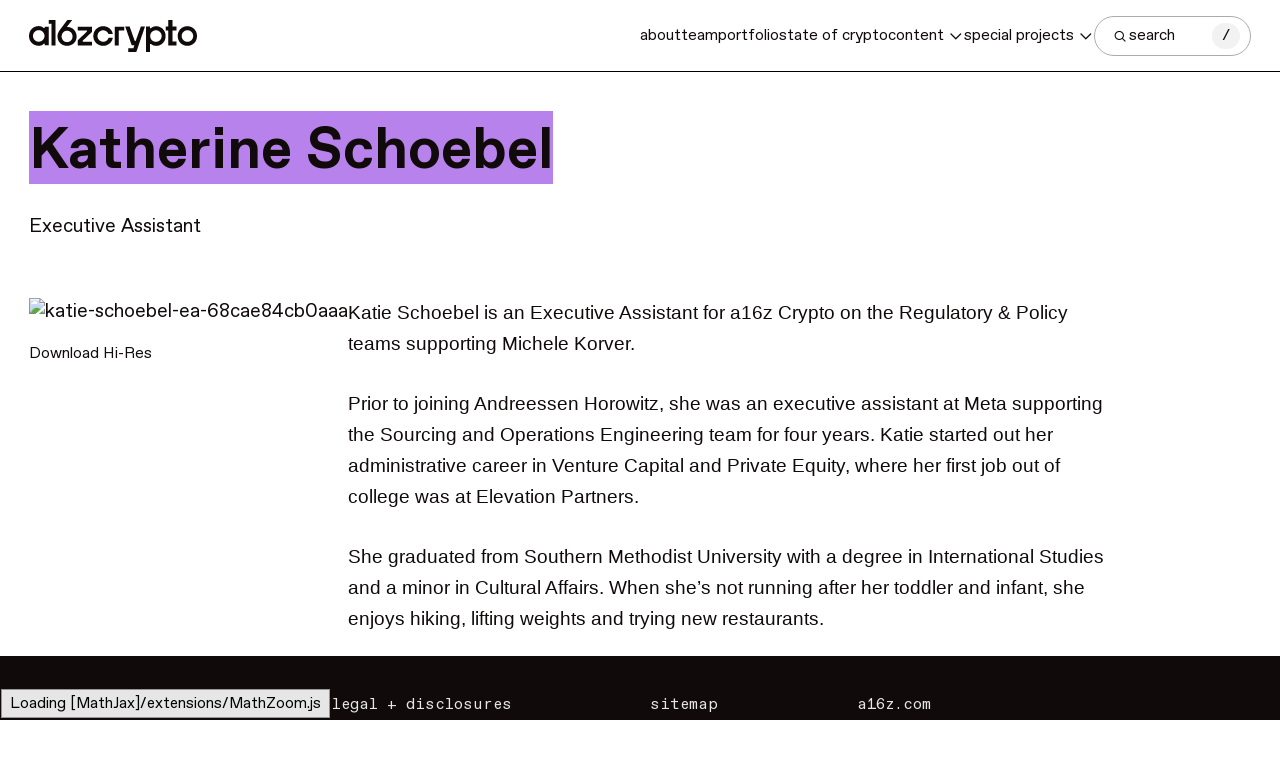

--- FILE ---
content_type: text/html; charset=UTF-8
request_url: https://a16zcrypto.com/team/kahterine-schoebel/
body_size: 22106
content:
<!DOCTYPE html>
<html lang="en" class="h-full">

<head>
    <script>
        // On page load, match OS theme preference
        document.documentElement.classList.toggle(
          'dark',
          window.matchMedia('(prefers-color-scheme: dark)').matches
        )
    </script>
    <meta charset="utf-8">
    <meta http-equiv="X-UA-Compatible" content="IE=edge">
    <meta name="viewport" content="width=device-width, initial-scale=1">
    <title>Katherine Schoebel - a16z crypto</title>
    
          
    <script>
      // Guard for WP inline i18n snippets executed before wp-i18n is available
      (function(){
        try {
          window.wp = window.wp || {};
          window.wp.i18n = window.wp.i18n || {};
          if (typeof window.wp.i18n.setLocaleData !== 'function') {
            window.wp.i18n.setLocaleData = function(){};
          }
        } catch(_){}
      })();
    </script>

    <script>
        // Initialize Parse.ly configuration before loading the script
        window.PARSELY = window.PARSELY || {
            autotrack: false, // We'll handle tracking manually
            onload: function() {
                // Parse.ly script has loaded successfully
                if (window.parselyOnReady) {
                    window.parselyOnReady();
                }
            }
        };
        
        (function(d) {
            function loadParsely() {
                var e = d.createElement('script');
                e.id = 'parsely-cfg';
                e.src = '//cdn.parsely.com/keys/a16zcrypto.com/p.js';
                e.setAttribute('async','');
                e.setAttribute('defer','');
                d.head.appendChild(e);
            }
            
            // Load immediately if DOM is already ready, otherwise wait for DOMContentLoaded
            if (d.readyState === 'loading') {
                d.addEventListener('DOMContentLoaded', loadParsely);
            } else {
                loadParsely();
            }
        })(document);
        </script>

    <meta name='robots' content='index, follow, max-image-preview:large, max-snippet:-1, max-video-preview:-1' />

	<!-- This site is optimized with the Yoast SEO plugin v26.7 - https://yoast.com/wordpress/plugins/seo/ -->
	<link rel="canonical" href="https://a16zcrypto.com/team/kahterine-schoebel/" />
	<meta property="og:locale" content="en_US" />
	<meta property="og:type" content="article" />
	<meta property="og:title" content="Katherine Schoebel - a16z crypto" />
	<meta property="og:url" content="https://a16zcrypto.com/team/kahterine-schoebel/" />
	<meta property="og:site_name" content="a16z crypto" />
	<meta property="article:modified_time" content="2025-09-17T20:03:00+00:00" />
	<meta property="og:image" content="https://d2hguprl3w2sje.cloudfront.net/uploads/2023/01/katie-schoebel-ea-68cae84cb0aaa.webp" />
	<meta property="og:image:width" content="400" />
	<meta property="og:image:height" content="400" />
	<meta property="og:image:type" content="image/webp" />
	<meta name="twitter:card" content="summary_large_image" />
	<meta name="twitter:label1" content="Est. reading time" />
	<meta name="twitter:data1" content="1 minute" />
	<meta name="twitter:label2" content="Written by" />
	<meta name="twitter:data2" content="Katherine Schoebel" />
	<script type="application/ld+json" class="yoast-schema-graph">{"@context":"https://schema.org","@graph":[{"@type":"WebPage","@id":"https://a16zcrypto.com/team/kahterine-schoebel/","url":"https://a16zcrypto.com/team/kahterine-schoebel/","name":"Katherine Schoebel - a16z crypto","isPartOf":{"@id":"https://a16zcrypto.com/#website"},"primaryImageOfPage":{"@id":"https://a16zcrypto.com/team/kahterine-schoebel/#primaryimage"},"image":{"@id":"https://a16zcrypto.com/team/kahterine-schoebel/#primaryimage"},"thumbnailUrl":"https://d2hguprl3w2sje.cloudfront.net/uploads/2023/01/katie-schoebel-ea-68cae84cb0aaa.webp","datePublished":"2023-07-13T23:48:47+00:00","dateModified":"2025-09-17T20:03:00+00:00","breadcrumb":{"@id":"https://a16zcrypto.com/team/kahterine-schoebel/#breadcrumb"},"inLanguage":"en-US","potentialAction":[{"@type":"ReadAction","target":["https://a16zcrypto.com/team/kahterine-schoebel/"]}]},{"@type":"ImageObject","inLanguage":"en-US","@id":"https://a16zcrypto.com/team/kahterine-schoebel/#primaryimage","url":"https://d2hguprl3w2sje.cloudfront.net/uploads/2023/01/katie-schoebel-ea-68cae84cb0aaa.webp","contentUrl":"https://d2hguprl3w2sje.cloudfront.net/uploads/2023/01/katie-schoebel-ea-68cae84cb0aaa.webp","width":400,"height":400},{"@type":"BreadcrumbList","@id":"https://a16zcrypto.com/team/kahterine-schoebel/#breadcrumb","itemListElement":[{"@type":"ListItem","position":1,"name":"Home","item":"https://a16zcrypto.com/"},{"@type":"ListItem","position":2,"name":"Katherine Schoebel"}]},{"@type":"WebSite","@id":"https://a16zcrypto.com/#website","url":"https://a16zcrypto.com/","name":"a16z crypto","description":"","potentialAction":[{"@type":"SearchAction","target":{"@type":"EntryPoint","urlTemplate":"https://a16zcrypto.com/?s={search_term_string}"},"query-input":{"@type":"PropertyValueSpecification","valueRequired":true,"valueName":"search_term_string"}}],"inLanguage":"en-US"}]}</script>
	<!-- / Yoast SEO plugin. -->


<link rel='dns-prefetch' href='//info.a16z.com' />
<link rel='dns-prefetch' href='//js.hs-scripts.com' />
<link rel='dns-prefetch' href='//js.hsforms.net' />
<link rel='dns-prefetch' href='//d2hguprl3w2sje.cloudfront.net' />
<link rel="alternate" title="oEmbed (JSON)" type="application/json+oembed" href="https://a16zcrypto.com/wp-json/oembed/1.0/embed?url=https%3A%2F%2Fcms.a16zcrypto.com%2Fteam%2Fkahterine-schoebel%2F" />
<link rel="alternate" title="oEmbed (XML)" type="text/xml+oembed" href="https://a16zcrypto.com/wp-json/oembed/1.0/embed?url=https%3A%2F%2Fcms.a16zcrypto.com%2Fteam%2Fkahterine-schoebel%2F&#038;format=xml" />
<style id='wp-img-auto-sizes-contain-inline-css' type='text/css'>
img:is([sizes=auto i],[sizes^="auto," i]){contain-intrinsic-size:3000px 1500px}
/*# sourceURL=wp-img-auto-sizes-contain-inline-css */
</style>
<style id='wp-emoji-styles-inline-css' type='text/css'>

	img.wp-smiley, img.emoji {
		display: inline !important;
		border: none !important;
		box-shadow: none !important;
		height: 1em !important;
		width: 1em !important;
		margin: 0 0.07em !important;
		vertical-align: -0.1em !important;
		background: none !important;
		padding: 0 !important;
	}
/*# sourceURL=wp-emoji-styles-inline-css */
</style>
<link rel='stylesheet' id='base-theme-style-css' href='https://a16zcrypto.com/wp-content/themes/a16z-crypto/assets/compiled/css/theme.css?id=a1b8494020c17164f21889159ff9eaf9' type='text/css' media='all' />
<script type="text/javascript" id="base-theme-script-js-extra">
/* <![CDATA[ */
var wp_ajax = {"ajaxurl":"https://a16zcrypto.com/wp-admin/admin-ajax.php"};
//# sourceURL=base-theme-script-js-extra
/* ]]> */
</script>
<script type="text/javascript" src="https://a16zcrypto.com/wp-content/themes/a16z-crypto/assets/compiled/js/app.js?id=9990e6a1b1bf9c97366f7f257b46d999" id="base-theme-script-js"></script>
<link rel="https://api.w.org/" href="https://a16zcrypto.com/wp-json/" /><link rel="alternate" title="JSON" type="application/json" href="https://a16zcrypto.com/wp-json/wp/v2/team-member/7870" /><link rel='shortlink' href='https://a16zcrypto.com/?p=7870' />
<script type="application/ld+json" class="wp-parsely-metadata">{"@context":"https:\/\/schema.org","@type":"WebPage","headline":"Katherine Schoebel","url":"https:\/\/a16zcrypto.com\/team\/kahterine-schoebel\/","mainEntityOfPage":{"@type":"WebPage","@id":"https:\/\/a16zcrypto.com\/team\/kahterine-schoebel\/"},"thumbnailUrl":"https:\/\/d2hguprl3w2sje.cloudfront.net\/uploads\/2023\/01\/katie-schoebel-ea-68cae84cb0aaa-150x150.webp","image":{"@type":"ImageObject","url":"https:\/\/d2hguprl3w2sje.cloudfront.net\/uploads\/2023\/01\/katie-schoebel-ea-68cae84cb0aaa.webp"},"articleSection":"company building","author":[{"@type":"Person","name":"Katherine Schoebel"}],"creator":["Katherine Schoebel"],"publisher":{"@type":"Organization","name":"a16z crypto","logo":""},"keywords":[],"dateCreated":"2023-07-13T23:48:47Z","datePublished":"2023-07-13T23:48:47Z","dateModified":"2025-09-17T20:03:00Z"}</script><!-- Google Analytics -->
    <script async src="https://www.googletagmanager.com/gtag/js?id=G-N97PHKHBEQ"></script>
    <script>
      window.dataLayer = window.dataLayer || [];
      function gtag(){dataLayer.push(arguments);}
      gtag('js', new Date());
      gtag('config', 'G-N97PHKHBEQ');
    </script>
<!-- End Google Analytics --><link rel='shortcut icon' href='https://d2hguprl3w2sje.cloudfront.net/uploads/2025/05/favicon.webp' type='image/x-icon'>

    
    <style>
  :root {
    --brand-color: #b882ed;
    --brand-color-light: #d0a6fa;
    --brand-color-lighter: #ebddf8;
  }
</style>

<script>
        window.A16Z_COLOR_THEMES = ['magneta', 'green', 'blue'];

    (function() {
      if(!window.A16Z_COLOR_THEME_INITIALIZED) {
        const randomTheme = window.A16Z_COLOR_THEMES[Math.floor(Math.random() * window.A16Z_COLOR_THEMES.length)];
        document.documentElement.classList.add(`color-theme-${randomTheme}`);
        window.A16Z_COLOR_THEME_INITIALIZED = true;
      }
    })();
</script>

    </head>
<body x-data="variables()" class="group/body antialiased text-body--base font-abc-favorit font-book text-neutral-5 dark:bg-neutral-5 dark:text-neutral-99 h-full">
    <div id="wrapper" class="overflow-clip table w-full h-full table-fixed">
        <div>
            
                            <header x-data id="header" class="fixed top-0 inset-x-0 z-[9998] bg-white/50 backdrop-blur-[24px] border-b border-black dark:border-white transition-all hover:bg-white max-[959px]:h-[56px] max-[959px]:flex max-[959px]:items-center dark:bg-neutral-5 hover:dark:bg-neutral-5">
  <div class="max-w-[2048px] mx-auto px-m w-full">
    <div class="max-[959px]:relative flex items-center justify-between gap-s max-[959px]:pl-8">
      <a
        @click.prevent="
          document.body.classList.toggle('nav-active');
        "
        aria-label="Toggle navigation menu"
        href="#" class="block min-[960px]:hidden w-[24px] h-[24px] absolute left-0 top-1/2 transform -translate-y-1/2">
        <span class="w-[15px] h-[11px] border-t-[2px] border-b-[2px] border-neutral-5 absolute left-1/2 top-1/2 transform -translate-x-1/2 -translate-y-1/2 group-[.nav-active]/body:opacity-0 transition-opacity dark:border-white"></span>
        <i class="icon-cross text-[24px] opacity-0 group-[.nav-active]/body:opacity-100 transition-opacity"></i>
      </a>
      <a href="/" class="inline-flex items-center h-[24px] xl:h-[32px] dark:invert">
        <img src="https://a16zcrypto.com/wp-content/themes/a16z-crypto/assets/images/logo.svg" class="h-full" alt="a16z crypto " />
      </a>

      <div class="flex flex-wrap items-center gap-2.5 xl:gap-6">
        <nav id="nav" class="fixed top-[56px] inset-0 min-[960px]:static min-[960px]:flex flex-wrap items-center gap-2.5 xl:gap-6 max-[959px]:bg-neutral-5 max-[959px]:h-[calc(var(--vh)-56px)] max-[959px]:overflow-auto max-[959px]:-translate-x-full max-[959px]:transition-all max-[959px]:group-[.nav-active]/body:translate-x-0">
    <ul
      class="max-[959px]:text-center min-[960px]:flex flex-wrap gap-3 xl:gap-6 items-center text-body--md min-[960px]:text-body--sm max-[959px]:[&>li>a]:border-b max-[959px]:[&>li>a]:border-neutral-30"
      x-data="{
        activeItem: 4,
        toggleActiveItem(index) {
          this.activeItem = this.activeItem === index ? null : index;
        }
      }"
    >
            <li 
        class="
          group/item
                              drop-open
        "
        :class="{'drop-open' : activeItem === 0}"
      >
                <a href="/about/" class= "block text-neutral-99 min-[960px]:text-neutral-5 py-2.5 min-[960px]:py-6 relative [&.has-drop>span]:pr-[26px] min-[960px]:[&.has-drop>span]:pr-5 [&.has-drop>span]:after:content-['\e903'] transition-all min-[960px]:dark:text-white">
          <span class="relative transition-all group-hover/item:text-white after:absolute after:top-1/2 after:right-0 after:transform after:-translate-y-1/2 after:font-icomoon after:transition-all max-[959px]:after:text-[14px] max-[959px]:after:group-hover/item:rotate-180 max-[959px]:before:content-none min-[960px]:before:content-[''] before:absolute before:inset-0 before:w-full before:bg-neutral-20 before:transition-all before:-z-[1] before:opacity-0 before:group-hover/item:opacity-100 before:group-hover/item:w-full min-[960px]:group-hover/item:dark:text-neutral-5 dark:before:bg-white">about</span>
        </a>
        
        
        
              </li>
            <li 
        class="
          group/item
                              drop-open
        "
        :class="{'drop-open' : activeItem === 1}"
      >
                <a href="/our-team/" class= "block text-neutral-99 min-[960px]:text-neutral-5 py-2.5 min-[960px]:py-6 relative [&.has-drop>span]:pr-[26px] min-[960px]:[&.has-drop>span]:pr-5 [&.has-drop>span]:after:content-['\e903'] transition-all min-[960px]:dark:text-white">
          <span class="relative transition-all group-hover/item:text-white after:absolute after:top-1/2 after:right-0 after:transform after:-translate-y-1/2 after:font-icomoon after:transition-all max-[959px]:after:text-[14px] max-[959px]:after:group-hover/item:rotate-180 max-[959px]:before:content-none min-[960px]:before:content-[''] before:absolute before:inset-0 before:w-full before:bg-neutral-20 before:transition-all before:-z-[1] before:opacity-0 before:group-hover/item:opacity-100 before:group-hover/item:w-full min-[960px]:group-hover/item:dark:text-neutral-5 dark:before:bg-white">team</span>
        </a>
        
        
        
              </li>
            <li 
        class="
          group/item
                              drop-open
        "
        :class="{'drop-open' : activeItem === 2}"
      >
                <a href="/portfolio/" class= "block text-neutral-99 min-[960px]:text-neutral-5 py-2.5 min-[960px]:py-6 relative [&.has-drop>span]:pr-[26px] min-[960px]:[&.has-drop>span]:pr-5 [&.has-drop>span]:after:content-['\e903'] transition-all min-[960px]:dark:text-white">
          <span class="relative transition-all group-hover/item:text-white after:absolute after:top-1/2 after:right-0 after:transform after:-translate-y-1/2 after:font-icomoon after:transition-all max-[959px]:after:text-[14px] max-[959px]:after:group-hover/item:rotate-180 max-[959px]:before:content-none min-[960px]:before:content-[''] before:absolute before:inset-0 before:w-full before:bg-neutral-20 before:transition-all before:-z-[1] before:opacity-0 before:group-hover/item:opacity-100 before:group-hover/item:w-full min-[960px]:group-hover/item:dark:text-neutral-5 dark:before:bg-white">portfolio</span>
        </a>
        
        
        
              </li>
            <li 
        class="
          group/item
                    max-[959px]:hidden          drop-open
        "
        :class="{'drop-open' : activeItem === 3}"
      >
                <a href="/posts/article/state-of-crypto-report-2025/" class= "block text-neutral-99 min-[960px]:text-neutral-5 py-2.5 min-[960px]:py-6 relative [&.has-drop>span]:pr-[26px] min-[960px]:[&.has-drop>span]:pr-5 [&.has-drop>span]:after:content-['\e903'] transition-all min-[960px]:dark:text-white">
          <span class="relative transition-all group-hover/item:text-white after:absolute after:top-1/2 after:right-0 after:transform after:-translate-y-1/2 after:font-icomoon after:transition-all max-[959px]:after:text-[14px] max-[959px]:after:group-hover/item:rotate-180 max-[959px]:before:content-none min-[960px]:before:content-[''] before:absolute before:inset-0 before:w-full before:bg-neutral-20 before:transition-all before:-z-[1] before:opacity-0 before:group-hover/item:opacity-100 before:group-hover/item:w-full min-[960px]:group-hover/item:dark:text-neutral-5 dark:before:bg-white">state of crypto</span>
        </a>
        
        
        
              </li>
            <li 
        class="
          group/item
                              drop-open
        "
        :class="{'drop-open' : activeItem === 4}"
      >
        
        
                <a
                    href="/posts/"
          class= "has-drop block text-neutral-99 min-[960px]:text-neutral-5 py-2.5 min-[960px]:py-6 relative [&.has-drop>span]:pr-[26px] min-[960px]:[&.has-drop>span]:pr-5 [&.has-drop>span]:after:content-['\e903'] transition-all min-[960px]:dark:text-white"
        >
          <span class="inline-block relative transition-all group-hover/item:text-white after:absolute after:top-1/2 after:right-0 after:transform after:-translate-y-1/2 after:font-icomoon after:transition-all max-[959px]:after:text-[14px] max-[959px]:after:group-[.drop-open]/item:rotate-180 max-[959px]:before:content-none min-[960px]:before:content-[''] before:absolute before:inset-0 before:w-full before:bg-neutral-20 before:transition-all before:-z-[1] before:opacity-0 before:group-hover/item:opacity-100 before:group-hover/item:w-full min-[960px]:group-hover/item:dark:text-neutral-5 dark:before:bg-white">
            content                        <button aria-label="Toggle dropdown: content" class="absolute -right-3 size-8 z-[1] min-[960px]:hidden" @click.prevent="toggleActiveItem(4)"></button>
                      </span>
        </a>
        <div class="min-[960px]:absolute top-full inset-x-0 bg-neutral-20 min-[960px]:py-6 transition-all min-[960px]:opacity-0 min-[960px]:invisible min-[960px]:group-hover/item:opacity-100 min-[960px]:group-hover/item:visible max-[959px]:hidden max-[959px]:group-[.drop-open]/item:block max-[959px]:border-b max-[959px]:border-neutral-30">
          <div class="max-w-[2048px] mx-auto min-[960px]:px-m">
            <ul class="min-[960px]:flex items-center justify-between min-[960px]:px-[18px] max-[959px]:py-5">
                            <li><a href="/posts/"  class="block max-[959px]:py-2.5 text-neutral-99 transition-all relative max-[959px]:before:content-none min-[960px]:before:content-[''] before:absolute before:inset-0 before:w-full before:bg-white before:transition-all before:z-[1] before:opacity-0 before:hover:opacity-100 before:hover:w-full min-[960px]:hover:text-neutral-5"><span class="relative z-[2]">all content</a></span></li>
                            <li><a href="/posts/focus-areas/policy/"  class="block max-[959px]:py-2.5 text-neutral-99 transition-all relative max-[959px]:before:content-none min-[960px]:before:content-[''] before:absolute before:inset-0 before:w-full before:bg-white before:transition-all before:z-[1] before:opacity-0 before:hover:opacity-100 before:hover:w-full min-[960px]:hover:text-neutral-5"><span class="relative z-[2]">policy</a></span></li>
                            <li><a href="/posts/focus-areas/code-engineering/"  class="block max-[959px]:py-2.5 text-neutral-99 transition-all relative max-[959px]:before:content-none min-[960px]:before:content-[''] before:absolute before:inset-0 before:w-full before:bg-white before:transition-all before:z-[1] before:opacity-0 before:hover:opacity-100 before:hover:w-full min-[960px]:hover:text-neutral-5"><span class="relative z-[2]">engineering</a></span></li>
                            <li><a href="/posts/focus-areas/research/"  class="block max-[959px]:py-2.5 text-neutral-99 transition-all relative max-[959px]:before:content-none min-[960px]:before:content-[''] before:absolute before:inset-0 before:w-full before:bg-white before:transition-all before:z-[1] before:opacity-0 before:hover:opacity-100 before:hover:w-full min-[960px]:hover:text-neutral-5"><span class="relative z-[2]">research</a></span></li>
                            <li><a href="/posts/tags/go-to-market-gtm/"  class="block max-[959px]:py-2.5 text-neutral-99 transition-all relative max-[959px]:before:content-none min-[960px]:before:content-[''] before:absolute before:inset-0 before:w-full before:bg-white before:transition-all before:z-[1] before:opacity-0 before:hover:opacity-100 before:hover:w-full min-[960px]:hover:text-neutral-5"><span class="relative z-[2]">go-to-market</a></span></li>
                            <li><a href="/posts/podcast/"  class="block max-[959px]:py-2.5 text-neutral-99 transition-all relative max-[959px]:before:content-none min-[960px]:before:content-[''] before:absolute before:inset-0 before:w-full before:bg-white before:transition-all before:z-[1] before:opacity-0 before:hover:opacity-100 before:hover:w-full min-[960px]:hover:text-neutral-5"><span class="relative z-[2]">podcasts</a></span></li>
                          </ul>
          </div>
        </div>
        
              </li>
            <li 
        class="
          group/item
                              drop-open
        "
        :class="{'drop-open' : activeItem === 5}"
      >
        
        
        
                <a
                      @click.prevent="toggleActiveItem(5)"
                    href="javascript:;"
          class= "has-drop block text-neutral-99 min-[960px]:text-neutral-5 py-2.5 min-[960px]:py-6 relative [&.has-drop>span]:pr-[26px] min-[960px]:[&.has-drop>span]:pr-5 [&.has-drop>span]:after:content-['\e903'] transition-all min-[960px]:dark:text-white"
        >
          <span class="inline-block relative transition-all group-hover/item:text-white after:absolute after:top-1/2 after:right-0 after:transform after:-translate-y-1/2 after:font-icomoon after:transition-all max-[959px]:after:text-[14px] max-[959px]:after:group-[.drop-open]/item:rotate-180 max-[959px]:before:content-none min-[960px]:before:content-[''] before:absolute before:inset-0 before:w-full before:bg-neutral-20 before:transition-all before:-z-[1] before:opacity-0 before:group-hover/item:opacity-100 before:group-hover/item:w-full min-[960px]:group-hover/item:dark:text-neutral-5 dark:before:bg-white">
            special projects                      </span>
        </a>
        <div class="min-[960px]:absolute top-full inset-x-0 bg-neutral-20 min-[960px]:py-6 transition-all min-[960px]:opacity-0 min-[960px]:invisible min-[960px]:group-hover/item:opacity-100 min-[960px]:group-hover/item:visible max-[959px]:hidden max-[959px]:group-[.drop-open]/item:block max-[959px]:border-b max-[959px]:border-neutral-30">
          <div class="max-w-[2048px] mx-auto min-[960px]:px-m">
            <ul class="min-[960px]:flex items-center justify-end min-[960px]:gap-10 md:px-[167px] xl:px-[181px] max-[959px]:py-5 max-[959px]:lowercase">
                                      <li class="max-[959px]:w-full">
                         <a  
                         href="/voices-onchain" 
                         class="max-[959px]:block max-[959px]:py-2.5 text-white transition-all"
                         onmouseover="if (window.innerWidth >= 960) { this.style.backgroundColor='#c3ff00'; this.style.color='#100a0a'; }"
                         onmouseout="if (window.innerWidth >= 960) { this.style.backgroundColor='transparent'; this.style.color='#ffffff'; }">
                         Voices Onchain                         </a>
                     </li>
                                      <li class="max-[959px]:w-full">
                         <a target="_blank" 
                         href="/readwriteown/" 
                         class="max-[959px]:block max-[959px]:py-2.5 text-white transition-all"
                         onmouseover="if (window.innerWidth >= 960) { this.style.backgroundColor='#ed8c00'; this.style.color='#100a0a'; }"
                         onmouseout="if (window.innerWidth >= 960) { this.style.backgroundColor='transparent'; this.style.color='#ffffff'; }">
                         Read Write Own                         </a>
                     </li>
                                      <li class="max-[959px]:w-full">
                         <a  
                         href="/accelerator/" 
                         class="max-[959px]:block max-[959px]:py-2.5 text-white transition-all"
                         onmouseover="if (window.innerWidth >= 960) { this.style.backgroundColor='#9747ff'; this.style.color='#ffffff'; }"
                         onmouseout="if (window.innerWidth >= 960) { this.style.backgroundColor='transparent'; this.style.color='#ffffff'; }">
                         CSX Accelerator                         </a>
                     </li>
                              </ul>
          </div>
        </div>
              </li>
          </ul>

      </nav>
                <a 
          x-data="searchModalComponent()"
          x-init
          class="bg-white dark:bg-neutral-5 text-body--sm flex items-center gap-2.5 pr-2.5 pl-4 dark:text-white border border-neutral-70 rounded-3xl h-10 max-md:w-full max-md:w-[150px] md:w-[157px]"
          href="#"
          @click.prevent="openModal()"
        >
          <i class="icon-search text-[18px]"></i>
          <span class="flex-1">search</span>
          <i class="text-body--sm w-7 h-[26px] bg-neutral-95 dark:bg-neutral-50 rounded-full flex items-center justify-center">/</i>
        </a>
              </div>
      
    </div>
  </div>
</header>

  <!-- Search drop - To activate add class "search-active" on body -->

<div 
  x-data="searchModalComponent" 
  class="md:flex fixed inset-0 bg-neutral-0/50 dark:bg-neutral-0/80 z-[9999] md:items-center md:justify-center opacity-0 invisible group-[.search-active]/body:visible group-[.search-active]/body:opacity-100"
  @mousedown.self="closeModal()"
>
  <div class="relative md:max-w-[640px] w-full group">
    <div
      class="dark:drop-shadow-type-1 shadow-type-5 md:rounded-2xl overflow-hidden bg-white dark:bg-black max-md:h-[var(--vh)] md:group-[:not(:has(.ac-active))]:!rounded-b-2xl"
      :class="{ 'md:!rounded-b-none' : showSearchHistory && totalResultsCount === 0 && !hasSearched }"
    >
      <div class="relative border-neutral-70 dark:border-white max-md:border-b">
        <input
          id="search-text"
          @input="handleSearchInput($event)"
          @focus="showSearchHistory = true; Alpine.store('searchHistory')?.filterItems(searchQuery)"
          @blur="setTimeout(() => { showSearchHistory = false }, 150)"
          @keydown.enter.prevent="saveToHistory(); goToSearchPage()"
          autocomplete="off"
          :value="searchQuery"
          type="text"
          placeholder="Search a16zcrypto"
          class="w-full bg-white dark:bg-black h-12 md:h-[51px] lg:h-[53px] xl:h-[58px] outline-none pl-xs pr-[120px] py-2xs text-body--md md:rounded-t-2xl"
        >
        <span class="absolute top-1/2 -translate-y-1/2 right-4 flex items-center gap-4" x-show="hasResults && searchQuery" x-cloak>
          <span class="text-body--xs text-neutral-40 dark:text-neutral-70" x-text="totalResultsCount + ' Results'">Results</span>
          <button @click.prevent="saveToHistory(); goToSearchPage()" class="icon-arrow-right text-[24px]"></button>
        </span>

        <button @click.prevent="closeModal()" x-show="!searchQuery || (searchQuery && !hasResults)" x-cloak class="icon-cross absolute top-1/2 -translate-y-1/2 right-4 text-body--md text-neutral-5 dark:text-neutral-70" aria-label="close search modal"></button>
      </div>

      <div class="md:border-t border-neutral-70 dark:border-neutral-40 max-md:h-[calc(var(--vh)-48px)] md:max-h-[calc(var(--vh)-300px)] overflow-x-hidden overflow-y-auto [&_.not-typed]:hidden px-[calc(var(--space-2xs)*2)] py-2x">
        <div x-cloak class="pb-s">
  <!-- Show error if there is one -->
  <div x-show="hasError" x-text="'Error: ' + errorMessage" class="py-xs-s text-red-500"></div>
  
  <!-- Show search results when loaded -->
  <template x-if="totalResultsCount > 0">
    <div>
      <!-- Team Member Results (Bios) - First -->
      <template x-if="teamMemberResults.length > 0">
        <div class="pt-2xs">
          <h3 class="min-[200px]:text-body--sm font-medium !mb-0 uppercase">Bios</h3>
          <template x-for="post in teamMemberResults" :key="post?.objectID">
            <!-- Team member item component - reusable team member card component -->
<div class="item flex gap-2.5 py-2xs relative group/block">
  <div class="img w-[88px] apsect-square">
    <img class="rounded-lg" :src="post?.images?.thumbnail?.url" :alt="post?.post_title || 'Team Member'">
  </div>
  <div class="flex-1">
    <h3 class="text-body--base -tracking-[0.2px]">
      <a :href="post?.permalink || '#'" x-bind:data-turbo="post?.disable_turbo ? 'false' : null" class="text-neutral-5 dark:text-neutral-99 transition-colors group-hover/block:bg-[var(--brand-color)] group-hover/block:text-neutral-5" x-text="post?.post_title || 'Loading...'"></a>
    </h3>
    <div class="flex flex-wrap items-center gap-2 text-neutral-30 dark:text-neutral-70 text-body--xs">
      <span x-text="post?.role || post?.acf_content || ''"></span>
    </div>
  </div>
</div>           </template>
        </div>
      </template>

      <!-- Page Results - Second -->
      <template x-if="pageResults.length > 0">
        <div class="pt-2xs">
          <template x-if="teamMemberResults.length > 0">
            <hr class="border-t border-neutral-70 dark:border-neutral-40 mb-2xs -mx-s">
          </template>
          <h3 class="min-[200px]:text-body--sm font-medium !mb-0 uppercase">Pages</h3>
          <template x-for="post in pageResults" :key="post?.objectID">
            <!-- Page item component - reusable page card component -->
<div class="item flex gap-2.5 py-2xs relative group/block">
  <div class="flex-1">
    <h3 class="text-body--base -tracking-[0.2px]">
      <a :href="post?.permalink || '#'" x-bind:data-turbo="post?.disable_turbo ? 'false' : null" class="text-neutral-5 dark:text-neutral-99 transition-colors group-hover/block:bg-[var(--brand-color)] group-hover/block:text-neutral-5" x-text="post?.post_title || 'Loading...'"></a>
    </h3>

    <!-- Show page excerpt if available -->
    <div x-show="post?.post_excerpt && post.post_excerpt.trim() !== ''" 
         class="text-body--xs text-neutral-30 dark:text-[#bcbcbc] line-clamp-2 mb-2xs break-word" 
         x-text="decodeHtml(post?.post_excerpt || '')"></div>
  </div>
</div>           </template>
        </div>
      </template>

      <!-- Tag Results - Third -->
      <template x-if="tagResults.length > 0">
        <div class="pt-2xs">
          <template x-if="teamMemberResults.length > 0 || pageResults.length > 0">
            <hr class="border-t border-neutral-70 dark:border-neutral-40 mb-2xs -mx-s">
          </template>
          <h3 class="min-[200px]:text-body--sm font-medium !mb-0 uppercase">Tags</h3>
          <template x-for="tag in tagResults" :key="tag?.objectID">
            <div class="item flex gap-2.5 py-2xs relative group/block">
              <div class="flex-1">
                <h3 class="text-body--base -tracking-[0.2px]">
                  <a :href="tag?.permalink || '#'" class="text-neutral-5 dark:text-neutral-99 transition-colors group-hover/block:bg-[var(--brand-color)] group-hover/block:text-neutral-5" x-text="tag?.name ? decodeHtml(tag.name) : ''"></a>
                </h3>
              </div>
            </div>
          </template>
        </div>
      </template>

      <!-- Post Results (Content) - Fourth -->
      <template x-if="postsResults.length > 0">
        <div class="pt-2xs">
          <template x-if="teamMemberResults.length > 0 || pageResults.length > 0 || tagResults.length > 0">
            <hr class="border-t border-neutral-70 dark:border-neutral-40 mb-2xs -mx-s">
          </template>
          <h3 class="min-[200px]:text-body--sm font-medium !mb-0 uppercase">Content</h3>
          <template x-for="post in postsResults" :key="post?.objectID">
            <!-- Post item component - reusable post card component -->
<div class="item flex gap-2.5 py-2xs relative">
  <div class="flex-1 min-w-0">
    <div class="flex items-center gap-2 text-neutral-30 dark:text-[#bcbcbc] text-body--xs min-w-0 overflow-hidden" x-data="authorList">
      <span class="flex-shrink-0" x-text="formatDate(post?.post_date)"></span>
      <span class="flex-shrink-0">/</span>
      <span class="block w-0 flex-1 min-w-0 max-w-full truncate whitespace-nowrap [&_a]:transition-colors [&_a:hover]:bg-[var(--brand-color-light)] [&_a:hover]:border-[var(--brand-color-light)] [&_a:hover]:text-neutral-5" x-html="formatAuthorList(post?.taxonomies?.author)"></span>
    </div>

    <div class="group/block">
      <h3 class="text-body--base -tracking-[0.2px]">
        <a :href="post?.permalink || '#'" x-bind:data-turbo="post?.disable_turbo ? 'false' : null" class="text-neutral-5 dark:text-neutral-99 transition-colors group-hover/block:bg-[var(--brand-color)] group-hover/block:text-neutral-5" x-text="post?.post_title || 'Loading...'"></a>
      </h3>

      <div class="text-body--xs text-neutral-30 dark:text-[#bcbcbc] line-clamp-2 mb-2xs break-word" x-text="decodeHtml((post?.post_description || post?.post_meta_description || (post?.acf_content || post?.post_excerpt || '').replace(/\[.*?\]/g, '').substring(0, 250) + (post?.acf_content || post?.post_excerpt ? '...' : '')))"></div>
    </div>

    <ul class="flex flex-wrap gap-3xs text-body--xs leading-none text-neutral-30 items-center max-md:relative" x-data="postTagsDropdown(post)">
      <template x-for="(category, index) in visibleCategories" :key="category || index">
        <li>
          <a :href="getCategoryUrl(category)"
            class="tag inline-flex items-center h-[24px] text-neutral-30 dark:text-neutral-70 border border-neutral-70 px-3xs py-px rounded-3xl transition-colors hover:bg-[var(--brand-color-light)] hover:border-[var(--brand-color-light)] hover:text-neutral-5"
            x-text="category ? decodeHtml(category) : ''"></a>
        </li>
      </template>
      <template x-for="(tag, index) in visibleTags" :key="tag || index">
        <li>
          <a :href="getTagUrl(tag)"
            class="tag inline-flex items-center h-[24px] text-neutral-30 dark:text-neutral-70 border border-neutral-70 px-3xs py-px rounded-3xl transition-colors hover:bg-[var(--brand-color-light)] hover:border-[var(--brand-color-light)] hover:text-neutral-5"
            x-text="tag ? decodeHtml(tag) : ''"></a>
        </li>
      </template>
      <li x-show="hasDropdownItems" class="md:relative">
        <button
          x-on:click="tagDrop = !tagDrop"
          class="icon-cross before:block before:transition-transform before:duration-300 before:content-['\e906'] size-6 text-[14px] rounded-full flex items-center justify-center border hover:bg-[var(--brand-color-light)] hover:border-[var(--brand-color-light)] hover:text-neutral-5"
          :class="tagDrop ? 'text-neutral-5 dark:text-neutral-30 bg-[var(--brand-color-light)] border-[var(--brand-color-light)] before:rotate-0' : 'border-neutral-70 text-neutral-30 dark:text-neutral-70 before:-rotate-45'"
          ></button>
        <div x-on:click.outside="tagDrop = false" x-show="tagDrop" class="tag-drop max-md:mt-1.5 z-[1] absolute top-full min-w-[90px] left-0 max-md:right-0 md:left-full md:top-0 md:ml-1.5 border border-netural-70 dark:border-neutral-70 bg-white dark:bg-black shadow-type-6 dark:shadow-type-6-a text-body--xs leading-none text-neutral-30 dark:text-neutral-70 rounded-2xl">
          <ul class="py-2">
            <template x-for="(tag, index) in dropdownTags" :key="'dropdown-tag-' + index">
              <li><a :href="getTagUrl(tag)" class="flex py-1.5 px-s hover:bg-[var(--brand-color-light)] hover:border-[var(--brand-color-light)] hover:text-neutral-5"><span x-text="tag ? decodeHtml(tag) : ''" class="min-[400px]:whitespace-nowrap min-[400px]:max-w-[152px] min-[400px]:truncate"></span></a></li>
            </template>
          </ul>
        </div>
      </li>
    </ul>
  </div>
</div>           </template>
        </div>
      </template>
    </div>
  </template>
  <template x-if="totalResultsCount === 0 && searchQuery && hasSearched">
    <div>
      <div class="bg-green-95 p-2xs rounded-lg flex flex-col gap-2.5 -mx-2xs mt-2xs mb-m text-neutral-5">
        <h3 class="text-body--md">No matches</h3>
        <p class="text-body--sm">We couldn't find any matches for "<span x-text="searchQuery"></span>".</p>
        <p class="text-body--xs">Double check your spelling or try a different search term. <br> Still can't find what you're looking for? Check out our featured articles.</p>
      </div>

      <!-- Featured Articles Section -->
      
              <div class="py-2xs">
          <h3 class="min-[200px]:text-body--sm font-medium !mb-0 uppercase">Featured Articles</h3>

                                  <div class="item flex gap-2.5 py-2xs relative group/block">
              <div class="flex-1">
                <div class="flex flex-wrap items-center gap-2 text-neutral-30 dark:text-neutral-70 text-body--xs">
                  <span>01.06.26</span>
                  <span>/</span>
                  <span><a href="/team/a16z-crypto-editorial">a16z crypto editorial</a></span>
                </div>
                <h3 class="text-body--base -tracking-[0.2px]">
                  <a href="https://a16zcrypto.com/posts/article/privacy-trends-moats-quantum-data-testing/" class="text-neutral-5 dark:text-neutral-99 transition-colors group-hover/block:bg-[var(--brand-color)] group-hover/block:text-neutral-5">Privacy trends for 2026</a>
                </h3>

                <div class="text-body--xs text-neutral-30 dark:text-[#bcbcbc] line-clamp-2 mb-2xs break-word">This entire week, we&#8217;re running our observations on what’s ahead this year&#8230; stay tuned here, and be sure to also subscribe to our weekly newsletter for more trend updates, industry reports, builder guides, news analysis, and other res</div>

                                                <ul class="flex flex-wrap gap-3xs text-body--xs leading-none text-neutral-30 items-center max-md:relative">
                                                          <li>
                      <a href="/posts/focus-areas/tech-trends"
                        class="tag inline-flex items-center h-[24px] text-neutral-30 dark:text-neutral-70 border border-neutral-70 px-3xs py-px rounded-3xl transition-colors hover:bg-[var(--brand-color-light)] hover:border-[var(--brand-color-light)] hover:text-neutral-5">tech trends</a>
                    </li>
                                                                            <li>
                      <a href="/posts/tags/privacy"
                        class="tag inline-flex items-center h-[24px] text-neutral-30 dark:text-neutral-70 border border-neutral-70 px-3xs py-px rounded-3xl transition-colors hover:bg-[var(--brand-color-light)] hover:border-[var(--brand-color-light)] hover:text-neutral-5">privacy</a>
                    </li>
                                                    </ul>
                              </div>
            </div>
                                  <div class="item flex gap-2.5 py-2xs relative group/block">
              <div class="flex-1">
                <div class="flex flex-wrap items-center gap-2 text-neutral-30 dark:text-neutral-70 text-body--xs">
                  <span>12.29.25</span>
                  <span>/</span>
                  <span><a href="/team/laird-hamilton">Laird Hamilton</a>, <a href="/team/gabby-reece">Gabby Reece</a>, and <a href="/team/arianna-simpson">Arianna Simpson</a></span>
                </div>
                <h3 class="text-body--base -tracking-[0.2px]">
                  <a href="https://a16zcrypto.com/posts/podcast/athletes-perform-pressure-laird-hamilton-gabby-reece/" class="text-neutral-5 dark:text-neutral-99 transition-colors group-hover/block:bg-[var(--brand-color)] group-hover/block:text-neutral-5">Performing under pressure: Lessons from elite athletes</a>
                </h3>

                <div class="text-body--xs text-neutral-30 dark:text-[#bcbcbc] line-clamp-2 mb-2xs break-word">
How do you achieve peak performance while avoiding burnout? Big-wave surfing pioneer Laird Hamilton and former pro volleyball star Gabby Reece join a16z crypto General Partner Arianna Simpson to talk about what it takes.

with @LairdLife @GabbyRee</div>

                                                <ul class="flex flex-wrap gap-3xs text-body--xs leading-none text-neutral-30 items-center max-md:relative">
                                                          <li>
                      <a href="/posts/focus-areas/company-building"
                        class="tag inline-flex items-center h-[24px] text-neutral-30 dark:text-neutral-70 border border-neutral-70 px-3xs py-px rounded-3xl transition-colors hover:bg-[var(--brand-color-light)] hover:border-[var(--brand-color-light)] hover:text-neutral-5">company building</a>
                    </li>
                                                                            <li>
                      <a href="/posts/tags/founders-summits"
                        class="tag inline-flex items-center h-[24px] text-neutral-30 dark:text-neutral-70 border border-neutral-70 px-3xs py-px rounded-3xl transition-colors hover:bg-[var(--brand-color-light)] hover:border-[var(--brand-color-light)] hover:text-neutral-5">Founders Summits</a>
                    </li>
                                                          <li>
                      <a href="/posts/tags/new-years-resolutions"
                        class="tag inline-flex items-center h-[24px] text-neutral-30 dark:text-neutral-70 border border-neutral-70 px-3xs py-px rounded-3xl transition-colors hover:bg-[var(--brand-color-light)] hover:border-[var(--brand-color-light)] hover:text-neutral-5">new year's resolutions</a>
                    </li>
                                                    </ul>
                              </div>
            </div>
                  </div>
        <hr class="border-t border-neutral-70 dark:border-neutral-40 mb-xl -mx-s">
          </div>
  </template>
</div> 
        <!-- Dynamic content from ACF Search fields -->
                
                <div class="pb-5" x-show="!Alpine.store('searchHistory')?.hasItems">
                    <strong class="block text-body--xs text-neutral-5 uppercase font-bold mb-1.5 dark:text-white">EXPLORE</strong>
                    
                    <ul class="space-y-1.5">
                          <li>
                <a href="/posts/focus-areas/code-engineering/" target="" class="group/explore flex items-center justify-between py-[5px] px-2.5 transtiion-all hover:bg-blue-95">
                  <div class="flex items-center gap-2.5 text-neutral-40 dark:text-white dark:group-hover/explore:text-neutral-5">
                                        <div class="w-5">
                      <i class="block icon-engineering"></i>
                    </div>
                                        <span>Engineering</span>
                  </div>
                  <span class="text-body--sm font-[350] text-neutral-70 dark:group-hover/explore:text-neutral-5">learn more</span>
                </a>
              </li>
                          <li>
                <a href="/posts/focus-areas/research" target="" class="group/explore flex items-center justify-between py-[5px] px-2.5 transtiion-all hover:bg-blue-95">
                  <div class="flex items-center gap-2.5 text-neutral-40 dark:text-white dark:group-hover/explore:text-neutral-5">
                                        <div class="w-5">
                      <i class="block icon-research"></i>
                    </div>
                                        <span>Research</span>
                  </div>
                  <span class="text-body--sm font-[350] text-neutral-70 dark:group-hover/explore:text-neutral-5">learn more</span>
                </a>
              </li>
                          <li>
                <a href="/posts/podcast/" target="" class="group/explore flex items-center justify-between py-[5px] px-2.5 transtiion-all hover:bg-blue-95">
                  <div class="flex items-center gap-2.5 text-neutral-40 dark:text-white dark:group-hover/explore:text-neutral-5">
                                        <div class="w-5">
                      <i class="block icon-podcast"></i>
                    </div>
                                        <span>Podcast</span>
                  </div>
                  <span class="text-body--sm font-[350] text-neutral-70 dark:group-hover/explore:text-neutral-5">learn more</span>
                </a>
              </li>
                          <li>
                <a href="/posts/focus-areas/policy/" target="" class="group/explore flex items-center justify-between py-[5px] px-2.5 transtiion-all hover:bg-blue-95">
                  <div class="flex items-center gap-2.5 text-neutral-40 dark:text-white dark:group-hover/explore:text-neutral-5">
                                        <div class="w-5">
                      <i class="block icon-policy"></i>
                    </div>
                                        <span>Policy</span>
                  </div>
                  <span class="text-body--sm font-[350] text-neutral-70 dark:group-hover/explore:text-neutral-5">learn more</span>
                </a>
              </li>
                      </ul>
                  </div>
              </div>
    </div>
    
    <!-- Search history OUTSIDE overflow-hidden container, but positioned relative to input -->
    <div class="absolute inset-x-0 top-[49px] md:top-[51px] lg:top-[53px] xl:top-[58px] z-[10000]" :class="{'[&>.rounded-lg]:rounded-t-none' :totalResultsCount || showSearchHistory}">
      <div 
  x-show="showSearchHistory && filteredItems.length > 0" 
  @mousedown.stop
  class="left-4 right-4 -mt-0.5 max-md:rounded-t-none bg-white dark:bg-black border border-neutral-90 dark:border-neutral-40 z-[10000] shadow-lg rounded-lg"
  x-data="{ 
    get historyStore() { return Alpine.store('searchHistory'); },
    get filteredItems() { return this.historyStore ? this.historyStore.filteredItems : []; }
  }"
  :class="{'ac-active' : showSearchHistory && filteredItems.length > 0}"
>
  <div class="py-0.5">
    <!-- History items -->
    <div class="max-h-[184px] md:max-h-[200px] lg:max-h-[220px] overflow-y-auto">
      <template x-for="(item, index) in filteredItems" :key="item">
        <div 
          class="px-xs py-2xs cursor-pointer text-body--sm hover:bg-neutral-90 dark:hover:bg-neutral-10 transition-colors"
          @click="searchQuery = item; showSearchHistory = false; handleSearchInput({ target: { value: item } }); saveToHistory()"
        >
          <div class="flex items-center justify-between">
            <span class="flex-1 truncate text-neutral-5 dark:text-neutral-99" x-text="item"></span>
            <button 
              class="icon-cross ml-3 -mr-1.5 text-neutral-40 hover:text-neutral-20 dark:text-neutral-60 dark:hover:text-neutral-80 text-[20px] leading-none transition-colors" 
              title="Remove from history"
              @mousedown.prevent
              @click.stop="historyStore.removeFromHistory(item)"
            ></button>
          </div>
        </div>
      </template>
    </div>
    
    <!-- Clear history button -->
    <template x-if="filteredItems.length > 0">
      <div class="border-t border-neutral-90 dark:border-neutral-20 px-xs py-2xs flex justify-end">
        <button 
          class="text-body--xs mr-[-7px] leading-none text-neutral-40 dark:text-neutral-60 hover:text-neutral-20 dark:hover:text-neutral-80 hover:bg-neutral-95 dark:hover:bg-neutral-5 transition-colors px-2 py-1 rounded"
          @mousedown.prevent
          @click.stop="historyStore.clearHistory(); showSearchHistory = false"
          title="Clear search history"
        >
          clear history
        </button>
      </div>
    </template>
  </div>
</div>     </div>
  </div>   
</div>
                        
<div class="pt-[72px] space-y-l-xl">
  <!-- RENDERING SECTION: bio/person-details -->
<!-- SECTION OPTIONS: [] -->
  
  <!-- PERSON DETAILS SECTION START - TEST -->
<div class="pt-l pb-5">
  <div class="max-w-[2048px] mx-auto px-m">
    <div class="mb-l-xl">
      <h1 class="text-h1 mb-m"><span class="bg-[var(--brand-color)] inline-block align-top pt-2.5 dark:text-neutral-5">Katherine Schoebel</span></h1>
            <div>Executive Assistant</div>
          </div>

        <div class="grid md:flex gap-4 md:gap-6 lg:gap-8 xl:gap-16">
      <div class="md:max-w-[308px] lg:max-w-[400px]">
        <div class="aspect-square mb-xs">
          <img src="https://d2hguprl3w2sje.cloudfront.net/uploads/2023/01/katie-schoebel-ea-68cae84cb0aaa.webp" class="w-full" alt="katie-schoebel-ea-68cae84cb0aaa" />        </div>
                <div class="text-body--sm">
          <a href="https://d2hguprl3w2sje.cloudfront.net/uploads/2023/07/Katie_Schoebel_EA-1-scaled.jpg" target="_blank" class="hover:text-neutral-40 dark:hover:text-neutral-60 transition-colors">

            Download Hi-Res
          </a>
        </div>
              </div>
      <div class="flex-1 [&_p]:mb-m [&_p:last-of-type]:mb-0 font-[350]">
        <div class="max-w-3xl">
          <p><span style="font-family: arial, sans-serif;">Katie Schoebel is an Executive Assistant for a16z Crypto on the Regulatory &amp; Policy teams supporting Michele Korver. </span></p>
<p><span style="font-family: arial, sans-serif;">Prior to joining Andreessen Horowitz, she was an executive assistant at Meta supporting the Sourcing and Operations Engineering team for four years. Katie started out her administrative career in Venture Capital and Private Equity, where her first job out of college was at Elevation Partners. </span></p>
<p><span style="font-family: arial, sans-serif;">She graduated from Southern Methodist University with a degree in International Studies and a minor in Cultural Affairs. When she’s not running after her toddler and infant, she enjoys hiking, lifting weights and trying new restaurants. </span></p>
                  </div>
      </div>
    </div>
      </div>
</div>
  <!-- RENDERING SECTION: bio/links -->
<!-- SECTION OPTIONS: [] -->
  
  
  <!-- RENDERING SECTION: bio/post-feed -->
<!-- SECTION OPTIONS: [] -->
  
  <!-- POST FEED SECTION START -->
  <!-- Author has no posts, not showing feed -->

<!-- POST FEED SECTION END -->
</div>
        </div>

        <!-- <div class="bg-neutral-5 py-2 text-body--xs text-neutral-60">
  <div class="max-w-[2048px] mx-auto px-m flex items-center justify-between">
    <a href="#" class="text-neutral-60">legal</a>
    <span class="relative z-[2]">copyright 2026</span>
  </div>
</div> -->

<footer id="footer" class="text-[20px] md:text-body--sm table-footer-group h-[1%]">
  <div class="border-t border-transparent dark:border-white">
    <div class="md:py-7 bg-neutral-5 md:font-abc-favorit-mono">
      <div class="relative max-w-[2048px] mx-auto md:px-m md:flex flex-wrap justify-between items-center gap-10 md:gap-[4%] xl:gap-[6%]">
        <div class="max-md:border-b max-md:border-neutral-30 max-md:py-5 max-md:px-m">
          <a href="#" class="relative block w-[126px] z-[1]">
            <img src="https://a16zcrypto.com/wp-content/themes/a16z-crypto/assets/images/logo-white.svg" width="126" alt="a16zcrypto">
          </a>
        </div>

        <div
  x-data="{formActive:false}"
  class="group/form text-neutral-0 h-[40px] md:order-3 max-md:absolute max-md:right-m max-md:top-3 max-md:z-[2]"
  :class="{
    'form-active': formActive, 
  }"
  @click.outside="formActive = false"
  style="--form-border:#878787; --form-bg: #000; --form-btn-bg: #fff; --form-btn-color: #000; --input-color: #fff; --input-placeholder: #919191;"
>
  <div class="
    z-[3] overflow-hidden w-0 lg:w-[320px] transition-[width] duration-300 ease-linear rounded-full
    max-md:group-[.form-active]/form:w-[calc(var(--vw)-var(--space-m)-var(--space-m))] md:group-[.form-active]/form:w-[320px]
    max-lg:absolute max-md:right-0 max-lg:right-m
    max-lg:[&_form]:pr-[100px] max-lg:[&_.hs-submit]:absolute max-lg:[&_.hs-submit]:right-0 max-lg:[&_form]:static
  ">
    		<div id="hbspt-form-a5bf8200-a76d-4334-b97e-12d0d3f86f8c-6975789fb9f12" data-hubspot-form='{"portalId":"45736426","formId":"a5bf8200-a76d-4334-b97e-12d0d3f86f8c","target":"#hbspt-form-a5bf8200-a76d-4334-b97e-12d0d3f86f8c-6975789fb9f12","formInstanceId":"6975789fb9f15","submitButtonClass":"","cssClass":"newsletter-form","submitText":null,"validationOptions":{"grouped":true,"inputEvent":"keyup","message":"<div\/>","messageClass":"ui red pointing below label"},"onFormSubmitted":"function(jQueryform) { \n\t\t\t\t\tvar formContainer = jQueryform.closest(\"#hbspt-form-a5bf8200-a76d-4334-b97e-12d0d3f86f8c-6975789fb9f12\");\n\t\t\t\t\tif (formContainer.length) {\n\t\t\t\t\t\tformContainer.html(\"<div class=\\\"submitted-message newsletter-form\\\">Thank you for subscribing!<\/div>\");\n\t\t\t\t\t}\n\t\t\t\t}"}'></div>
				<script>
            window.HubSpotFormManager = window.HubSpotFormManager || {
                initialized: false,
                
                init: function() {
                    if (this.initialized) return;
                    this.initialized = true;
                    document.addEventListener("turbo:load", this.createAllForms.bind(this));
                },
                
                createAllForms: function() {
                    var containers = document.querySelectorAll('[data-hubspot-form]');
                    
                    containers.forEach(function(container) {
                        if (container.querySelector('form')) {
                            return;
                        }
                        
                        try {
                            var formConfig = JSON.parse(container.getAttribute('data-hubspot-form'));
                            
                            if (hbspt && formConfig) {
                                // Convert string function to actual function for onFormSubmitted
                                if (formConfig.onFormSubmitted && typeof formConfig.onFormSubmitted === 'string') {
                                    try {
                                        formConfig.onFormSubmitted = new Function('jQueryform', formConfig.onFormSubmitted.replace('function(jQueryform) {', '').replace(/}$/, ''));
                                    } catch (e) {
                                        console.error('Error parsing onFormSubmitted function:', e);
                                        delete formConfig.onFormSubmitted;
                                    }
                                }
                                
                                hbspt.forms.create(formConfig);
                            }
                        } catch (e) {
                            console.error('Error creating HubSpot form:', e);
                        }
                    });
                }
            };
            
            window.HubSpotFormManager.init();
		</script>
		  </div>

  <a 
    href="#"
    @click.prevent="formActive=!formActive"
    class="relative z-[1] w-[128px] h-[40px] group-[.form-active]/form:pointer-events-none group-[.form-active]/form:opacity-0 bg-neutral-95 dark:bg-neutral-95 rounded-3xl text-center flex justify-center items-center text-[16px] lg:text-body--sm lg:hidden"
  >newsletter</a>
</div>

                <ul class="flex-1 md:flex flex-wrap items-center justify-between max-md:text-center max-md:bg-neutral-20 max-md:border-b max-md:border-neutral-30 gap-2">
                    <li>
            <a href="/jobs/companies/" class="block max-md:p-4 text-white/90 !bg-transparent relative md:hover:[&_span]:text-neutral-5 hover:before:w-full hover:before:opacity-100 hover:before:visible max-md:before:content-none before:content-[''] before:absolute before:inset-y-0 before:left-0 before:w-full before:bg-neutral-99 before:opacity-0 before:invisible before:z-[1] before:transition-all">
              <span class="relative z-[2]">jobs</span>
            </a>
          </li>
                    <li>
            <a href="/legal" class="block max-md:p-4 text-white/90 !bg-transparent relative md:hover:[&_span]:text-neutral-5 hover:before:w-full hover:before:opacity-100 hover:before:visible max-md:before:content-none before:content-[''] before:absolute before:inset-y-0 before:left-0 before:w-full before:bg-neutral-99 before:opacity-0 before:invisible before:z-[1] before:transition-all">
              <span class="relative z-[2]">legal + disclosures</span>
            </a>
          </li>
                    <li>
            <a href="/sitemap" class="block max-md:p-4 text-white/90 !bg-transparent relative md:hover:[&_span]:text-neutral-5 hover:before:w-full hover:before:opacity-100 hover:before:visible max-md:before:content-none before:content-[''] before:absolute before:inset-y-0 before:left-0 before:w-full before:bg-neutral-99 before:opacity-0 before:invisible before:z-[1] before:transition-all">
              <span class="relative z-[2]">sitemap</span>
            </a>
          </li>
                    <li>
            <a href="https://a16z.com" class="block max-md:p-4 text-white/90 !bg-transparent relative md:hover:[&_span]:text-neutral-5 hover:before:w-full hover:before:opacity-100 hover:before:visible max-md:before:content-none before:content-[''] before:absolute before:inset-y-0 before:left-0 before:w-full before:bg-neutral-99 before:opacity-0 before:invisible before:z-[1] before:transition-all">
              <span class="relative z-[2]">a16z.com</span>
            </a>
          </li>
                  </ul>
              </div>
    </div>

        <div class="md:py-7 bg-neutral-20 font-abc-favorit">
      <div class="max-w-[2048px] mx-auto md:px-m">
        <div :class="{'drop-open' : open}" x-data="{ open: false }" class="drop-open md:flex flex-wrap justify-between items-center gap-12 lg:gap-20 xl:gap-40 group/drop">
          <a @click.prevent="open = !open" href="#" class="peer max-md:flex max-md:items-center max-md:justify-center max-md:gap-2.5 text-white/90 text-[20px] md:text-body--base md:font-abc-favorit-mono font-bold max-md:py-4 max-md:bg-neutral-5 max-md:text-center max-md:border-b max-md:border-neutral-30">
            Social
            <span class="icon-chevron-down text-[20px] md:hidden"></span>
          </a>
          <ul class="max-md:group-[.drop-open]/drop:block max-md:hidden flex-1 md:flex flex-wrap items-center justify-between max-md:text-center max-md:bg-neutral-20 max-md:border-b max-md:border-neutral-30">
                        <li><a href="https://twitter.com/a16zcrypto" target="_blank" class="block max-md:p-4 text-white/90 !bg-transparent relative md:hover:[&_span]:text-neutral-5 hover:before:w-full hover:before:opacity-100 hover:before:visible max-md:before:content-none before:content-[''] before:absolute before:inset-y-0 before:left-0 before:w-full before:bg-neutral-99 before:opacity-0 before:invisible before:z-[1] before:transition-all"><span class="relative z-[2]">x</span></a></li>
                        <li><a href="https://github.com/a16z" target="_blank" class="block max-md:p-4 text-white/90 !bg-transparent relative md:hover:[&_span]:text-neutral-5 hover:before:w-full hover:before:opacity-100 hover:before:visible max-md:before:content-none before:content-[''] before:absolute before:inset-y-0 before:left-0 before:w-full before:bg-neutral-99 before:opacity-0 before:invisible before:z-[1] before:transition-all"><span class="relative z-[2]">github</span></a></li>
                        <li><a href="https://www.youtube.com/channel/UCTHq3W46BiAYjKUYZq2qm-Q" target="_blank" class="block max-md:p-4 text-white/90 !bg-transparent relative md:hover:[&_span]:text-neutral-5 hover:before:w-full hover:before:opacity-100 hover:before:visible max-md:before:content-none before:content-[''] before:absolute before:inset-y-0 before:left-0 before:w-full before:bg-neutral-99 before:opacity-0 before:invisible before:z-[1] before:transition-all"><span class="relative z-[2]">youtube</span></a></li>
                        <li><a href="https://warpcast.com/a16zcrypto" target="_blank" class="block max-md:p-4 text-white/90 !bg-transparent relative md:hover:[&_span]:text-neutral-5 hover:before:w-full hover:before:opacity-100 hover:before:visible max-md:before:content-none before:content-[''] before:absolute before:inset-y-0 before:left-0 before:w-full before:bg-neutral-99 before:opacity-0 before:invisible before:z-[1] before:transition-all"><span class="relative z-[2]">farcaster</span></a></li>
                        <li><a href="https://www.linkedin.com/showcase/a16zcrypto/?viewAsMember=true" target="_blank" class="block max-md:p-4 text-white/90 !bg-transparent relative md:hover:[&_span]:text-neutral-5 hover:before:w-full hover:before:opacity-100 hover:before:visible max-md:before:content-none before:content-[''] before:absolute before:inset-y-0 before:left-0 before:w-full before:bg-neutral-99 before:opacity-0 before:invisible before:z-[1] before:transition-all"><span class="relative z-[2]">linkedIn</span></a></li>
                        <li><a href="https://www.instagram.com/a16zcrypto/" target="_blank" class="block max-md:p-4 text-white/90 !bg-transparent relative md:hover:[&_span]:text-neutral-5 hover:before:w-full hover:before:opacity-100 hover:before:visible max-md:before:content-none before:content-[''] before:absolute before:inset-y-0 before:left-0 before:w-full before:bg-neutral-99 before:opacity-0 before:invisible before:z-[1] before:transition-all"><span class="relative z-[2]">instagram</span></a></li>
                      </ul>
        </div>
      </div>
    </div>
      </div>
</footer>    </div>

    <script type="speculationrules">
{"prefetch":[{"source":"document","where":{"and":[{"href_matches":"/*"},{"not":{"href_matches":["/wp-*.php","/wp-admin/*","/uploads/*","/wp-content/*","/wp-content/plugins/*","/wp-content/themes/a16z-crypto/*","/*\\?(.+)"]}},{"not":{"selector_matches":"a[rel~=\"nofollow\"]"}},{"not":{"selector_matches":".no-prefetch, .no-prefetch a"}}]},"eagerness":"conservative"}]}
</script>
<script type="text/javascript" src="//info.a16z.com/js/forms2/js/forms2.min.js?ver=1.0" id="marketo-newsletter-js"></script>
<script type="text/javascript" src="//js.hs-scripts.com/45736426.js" id="hs-script-loader-js"></script>
<script type="text/javascript" src="//js.hsforms.net/forms/current.js" id="base-theme-hsforms-js"></script>
<script type="text/javascript" id="algolia-direct-config-js-after">
/* <![CDATA[ */
    window.algoliaConfig = window.algoliaConfig || {
        applicationID: 'FLQ5EG9WBF',
        searchApiKey: '5bba8e653abf2238671ae41b69813668',
        indexName: 'v2_production_searchable_posts'
    };
    
//# sourceURL=algolia-direct-config-js-after
/* ]]> */
</script>
<script type="text/javascript" id="cryptoCategory-mapping-js-after">
/* <![CDATA[ */
    window.cryptoCategory = {"announcements":"announcements","code &amp; engineering":"code-engineering","company building":"company-building","policy &amp; regulation":"policy","research":"research","tech trends":"tech-trends"};
    
//# sourceURL=cryptoCategory-mapping-js-after
/* ]]> */
</script>
<script type="text/javascript" id="cryptoPost_tag-mapping-js-after">
/* <![CDATA[ */
    window.cryptoPost_tag = {"AI &amp; crypto":"ai-crypto","AI agents \/ agentic AI":"ai-agents-agentic-ai","airdrop":"airdrop","airdrops":"airdrops","AMMs":"amms","anatomy of a hack":"anatomy-of-a-hack","announcements":"announcements","annual Big Ideas":"annual-big-ideas","arts &amp; culture":"arts-culture","auction design":"auction-design","banking":"banking","BFT":"bfts-byzantine-fault-tolerance","bitcoin":"bitcoin","brand &amp; marketing":"brand-marketing","business strategy":"business-strategy-for-web3","choosing infrastructure":"choosing-infrastructure","comment letters &amp; amicus briefs":"comment-letters","community building":"community-management","compensation":"compensation","compliance &amp; illicit finance":"compliance-illicit-finance","composability":"composability","consensus":"consensus","creator economy":"creator-economy","crypto basics":"crypto-basics-explainers-primers-101","Crypto Startup Accelerator (CSX)":"crypto-startup-accelerator-csx","cryptography":"cryptography","CSX 2020":"csx-2020","CSX 2023":"csx-2023","CSX 2024 (London)":"csx-2024","CSX 2024 (NYC)":"csx-2024-2","CSX 2025 (SF)":"csx-2025-sf","custody":"custody","cypherpunk":"cypherpunk","DAGs":"dags-directed-acylic-graphs","danksharding":"danksharding","DAOs":"daos","data availability":"data-availabililty","data insights":"data-insights","debanking":"debanking","decentralization":"decentralization","decentralization how-to":"decentralization-how-to","decentralized media &amp; entertainment":"media-entertainment","DeFi":"defi","DePIN":"depin","DeSci":"desci","design &amp; user experience":"ux-design-user-experience","developer experience &amp; tooling":"developer-experience-tooling","DUNA":"duna","economics":"economics","Ethereum":"ethereum","FAQ":"faq","FHE (fully homomorphic encryption)":"fhe","field notes":"field-notes","finance":"finance","formal verification":"formal-verification","foundations":"foundations","founder stories":"founder-stories","Founders Summits":"founders-summits","gaming":"gaming","gas":"gas","Genius Act":"genius-act","glossaries &amp; terminology":"glossaries-terminology","go-to-market":"go-to-market-gtm","governance":"governance","governance best practices":"governance-best-practices","government agencies":"government-agencies","guest posts":"guest-posts","Halmos":"halmos","helios":"helios","hiring &amp; recruiting":"hiring","history":"history","how innovation happens":"how-innovation-happens","identity &amp; reputation":"decentralized-identity-reputation-pseudonymity-anonymity","infrastructure":"infrastructure","investments":"investments","IP":"ip-intellectual-property","Lasso + Jolt":"lasso-jolt","legal best practices":"legal-best-practices","licensing":"licensing-licenses","light clients":"light-client","lockups":"lockups","longreads":"longreads","LVR":"lvr","Machiavelli for DAOs series":"machiavelli-for-daos-series","machine learning":"machine-learning","market structure legislation":"market-structure-legislation","marketplaces":"marketplaces-platforms","mechanism design":"mechanism-design","mental models &amp; frameworks":"mental-models-frameworks","metaverse":"metaverse","metrics &amp; measures":"metrics-measures","mev":"mev","MPC (multi-party computation)":"mpc-multi-party-computation","multi-client diversity":"multi-client-diversity","network effects":"network-effects","new year's resolutions":"new-years-resolutions","newsletters":"newsletter","NFTs":"nfts-non-fungible-tokens-digital-tokens","offline to online":"offline-to-online","op-eds":"op-ed-opinion-arguments","open source":"open-source","partnerships &amp; sales":"partnerships-sales","PCNs":"payment-channel-network-pcns","people practices &amp; HR":"hr-people-practices","pitching investors":"pitch-investors","playbooks":"playbooks","podcast":"podcast","prediction markets":"prediction-markets","pricing":"pricing","privacy":"privacy","product-market fit":"product-market-fit","programming":"programming","progressive decentralization":"progressive-decentralization","proof of human":"proof-of-human-person-unique-personhood","proof of stake":"proof-of-stake","proof of unique personhood":"proof-of-unique-personhood","proof of work":"proof-of-work","proposer-builder separation":"proposer-builder-separation","Q&amp;As":"qas","quantum computing &amp; post-quantum crypto":"quantum-post-quantum-crypto","randomness beacons":"randomness-beacons","regional innovation":"innovation-ecosystems","regulatory know-how":"regulatory-know-how","regulatory update":"regulatory-update","regulatory updates":"regulatory-updates-roundups-recaps","release notes":"release-notes","research":"research","rollups":"rollups","roundups":"roundups","royalties":"royalties","rulemaking":"rulemaking","RWA tokenization":"rwa-tokenization","scaling &amp; throughput":"scaling","security":"security","security best practices":"security-best-practices","slashing":"slashing","smart contracts":"smart-contracts","SNARKs":"snarks","SoC":"soc","SoC 2024":"soc-2024","social networks":"social-networks","solana":"solana","Solidity":"solidity","stablecoins":"stablecoins","starter packs":"starter-packs","State of Crypto 2022":"state-of-crypto-2022","State of Crypto 2023":"state-of-crypto-2023","State of Crypto 2024":"state-of-crypto-2024","state of crypto 2025":"state-of-crypto-2025","talent":"talent","tax policy":"tax-policy","TEEs (trusted execution environment)":"tees","The Merge series":"the-merge-series","token design":"token-design","token launch playbook":"token-launch-playbook","tokens":"tokens","UK":"uk","VDFs":"vdfs-verifiable-delay-functions","video":"video","Voices Onchain":"voices-onchain","voting":"voting","VR":"vr","wallets":"wallets","web2 to web3":"web2-to-web3","what we're reading":"what-were-reading","zero knowledge &amp; succinct proof systems":"zero-knowledge-succinct-proof-systems"};
    
//# sourceURL=cryptoPost_tag-mapping-js-after
/* ]]> */
</script>
<script type="text/javascript" id="cryptoFormat-mapping-js-after">
/* <![CDATA[ */
    window.cryptoFormat = {"articles":"article","listicles":"listicles","papers":"papers-journals-whitepapers","podcasts":"podcast","videos":"videos"};
    
//# sourceURL=cryptoFormat-mapping-js-after
/* ]]> */
</script>
<script type="text/javascript" id="cryptoSeries-mapping-js-after">
/* <![CDATA[ */
    window.cryptoSeries = {"Big Ideas":"big-ideas","Can't Be Evil":"cant-be-evil","Crypto Policy Views":"crypto-policy-views","Crypto Startup School":"crypto-startup-school","Founders Summit":"founders-summit","Read Write Own book":"read-write-own","Regulate Apps Not Protocols":"regulate-apps-not-protocols-ranp","State of Crypto":"state-of-crypto","The Canons":"crypto-canons","Token Launch Playbook":"token-launch-playbook"};
    
//# sourceURL=cryptoSeries-mapping-js-after
/* ]]> */
</script>
<script type="text/javascript" id="cryptoCoauthor-mapping-js-after">
/* <![CDATA[ */
    window.cryptoCoauthor = {"1337-skulls-sers":{"name":"1337 Skulls Sers","has_post":true,"team_slug":"1337-skulls-sers"},"a16z-crypto":{"name":"a16z crypto","has_post":true,"team_slug":"a16z-crypto"},"a16z-crypto-editorial":{"name":"a16z crypto editorial","has_post":true,"team_slug":"a16z-crypto-editorial"},"a16z-crypto-policy-team":{"name":"a16z crypto policy & regulatory teams","has_post":false,"team_slug":"a16z-crypto-policy-regulatory-teams"},"a16z-crypto-regulatory-team":{"name":"a16z crypto Regulatory Team","has_post":true,"team_slug":"a16z-crypto-regulatory-team"},"aaditya-shidham":{"name":"Aaditya Shidham","has_post":true,"team_slug":"aaditya-shidham"},"aaron-schnider":{"name":"Aaron Schnider","has_post":true,"team_slug":"aaron-schnider"},"abdou-ndiaye":{"name":"Abdou Ndiaye","has_post":true,"team_slug":"abdou-ndiaye"},"abhi-shelat":{"name":"Abhi Shelat","has_post":true,"team_slug":"abhi-shelat"},"abhiram-kothapalli":{"name":"Abhiram Kothapalli","has_post":true,"team_slug":"abhiram-kothapalli"},"adam-zuckerman":{"name":"Adam Zuckerman","has_post":true,"team_slug":"adam-zuckerman"},"adina-fischer":{"name":"Adina Fischer","has_post":true,"team_slug":"adina-fischer"},"agostino-capponi":{"name":"Agostino Capponi","has_post":true,"team_slug":"agostino-capponi"},"aiden-slavin":{"name":"Aiden Slavin","has_post":true,"team_slug":"aiden-slavin"},"alex-masmej":{"name":"Alex Masmej","has_post":true,"team_slug":"alex-masmej"},"alex-pruden":{"name":"Alex Pruden","has_post":true,"team_slug":"alex-pruden"},"alex-tabarrok":{"name":"Alex Tabarrok","has_post":true,"team_slug":"alex-tabarrok"},"alexander-spiegelman":{"name":"Alexander (Sasha) Spiegelman","has_post":true,"team_slug":"alexander-spiegelman"},"ali-yahya":{"name":"Ali Yahya","has_post":true,"team_slug":"ali-yahya"},"alisha-litman":{"name":"Alisha Litman","has_post":true,"team_slug":"alisha-litman"},"alison-mangiero":{"name":"Alison Mangiero","has_post":true,"team_slug":"alison-mangiero"},"amanda-cassatt":{"name":"Amanda Cassatt","has_post":true,"team_slug":"amanda-cassatt"},"amanda-tuminelli":{"name":"Amanda Tuminelli","has_post":true,"team_slug":"amanda-tuminelli"},"amanda-tyler":{"name":"Amanda Tyler","has_post":true,"team_slug":"amanda-tyler"},"anatoly-yakovenko":{"name":"Anatoly Yakovenko","has_post":true,"team_slug":"anatoly-yakovenko"},"andrew-chen":{"name":"Andrew Chen","has_post":true,"team_slug":"andrew-chen"},"andrew-hall":{"name":"Andrew Hall","has_post":true,"team_slug":"andrew-hall"},"andrew-lewis-pye":{"name":"Andrew Lewis-Pye","has_post":true,"team_slug":"andrew-lewis-pye"},"andrew-milson":{"name":"Andrew Milson","has_post":true,"team_slug":"andrew-milson"},"andrew-tretyakov":{"name":"Andrew Tretyakov","has_post":true,"team_slug":"andrew-tretyakov"},"andy-beal":{"name":"Andy Beal","has_post":true,"team_slug":"andy-beal"},"angelica-gehr":{"name":"Angelica Gehr","has_post":true,"team_slug":"angelica-gehr"},"anna-semenova":{"name":"Anna Semenova","has_post":true,"team_slug":"anna-semenova"},"anthony-albanese":{"name":"Anthony Albanese","has_post":true,"team_slug":"anthony-albanese"},"anthony-lee-zhang":{"name":"Anthony Lee Zhang","has_post":true,"team_slug":"anthony-lee-zhang"},"antonio-viggiano":{"name":"Antonio Viggiano","has_post":true,"team_slug":"antonio-viggiano"},"ari-juels":{"name":"Ari Juels","has_post":true,"team_slug":"ari-juels"},"arianna-simpson":{"name":"Arianna Simpson","has_post":true,"team_slug":"arianna-simpson"},"aubree-pelaez":{"name":"Aubree Pelaez","has_post":true,"team_slug":"aubree-pelaez"},"aurora-petracca":{"name":"Aurora Petracca","has_post":true,"team_slug":"aurora-petracca"},"austin-marchese":{"name":"Austin Marchese","has_post":true,"team_slug":"austin-marchese"},"aviv-zohar":{"name":"Aviv Zohar","has_post":true,"team_slug":"aviv-zohar"},"bailey-flanigan":{"name":"Bailey Flanigan","has_post":true,"team_slug":"bailey-flanigan"},"balaji-srinivasan":{"name":"Balaji Srinivasan","has_post":true,"team_slug":"balaji-srinivasan"},"ben-fielding":{"name":"Ben Fielding","has_post":true,"team_slug":"ben-fielding"},"ben-fisch":{"name":"Ben Fisch","has_post":true,"team_slug":"ben-fisch"},"ben-horowitz":{"name":"Ben Horowitz","has_post":true,"team_slug":"ben-horowitz"},"ben-leventhal":{"name":"Ben Leventhal","has_post":true,"team_slug":"ben-leventhal"},"ben-napier":{"name":"Ben Napier","has_post":true,"team_slug":"ben-napier"},"ben-rubin":{"name":"Ben Rubin","has_post":true,"team_slug":"ben-rubin"},"ben-scharfstein":{"name":"Ben Scharfstein","has_post":true,"team_slug":"ben-scharfstein"},"ben-schecter":{"name":"Ben Schecter","has_post":true,"team_slug":"ben-schecter"},"benedikt-bunz":{"name":"Benedikt B\u00fcenz","has_post":false,"team_slug":"benedikt-buenz"},"benjamin-ebner":{"name":"Benjamin Ebner","has_post":true,"team_slug":"benjamin-ebner"},"benjamin-wu":{"name":"Benjamin Wu","has_post":true,"team_slug":"benjamin-wu"},"benny-pinkas":{"name":"Benny Pinkas","has_post":true,"team_slug":"benny-pinkas"},"bill-hinman":{"name":"Bill Hinman","has_post":true,"team_slug":"bill-hinman"},"bob-iger":{"name":"Bob Iger","has_post":true,"team_slug":"bob-iger"},"bram-cohen":{"name":"Bram Cohen","has_post":true,"team_slug":"bram-cohen"},"brett-falk":{"name":"Brett Falk","has_post":true,"team_slug":"brett-falk"},"brian-armstrong":{"name":"Brian Armstrong","has_post":true,"team_slug":"brian-armstrong"},"brian-brooks":{"name":"Brian Brooks","has_post":true,"team_slug":"brian-brooks"},"brian-quintenz":{"name":"Brian Quintenz","has_post":true,"team_slug":"brian-quintenz"},"brooke-sheresky":{"name":"Brooke Sheresky","has_post":true,"team_slug":"brooke-sheresky"},"bryan-chiang":{"name":"Bryan Chiang","has_post":true,"team_slug":"bryan-chiang"},"bryan-pellegrino":{"name":"Bryan Pellegrino","has_post":true,"team_slug":"bryan-pellegrino"},"carl-agnelli":{"name":"Carl Agnelli","has_post":true,"team_slug":"carl-agnelli"},"carra-wu":{"name":"Carra Wu","has_post":true,"team_slug":"carra-wu"},"casey-graul":{"name":"Casey Graul","has_post":true,"team_slug":"casey-graul"},"charlie-keinath":{"name":"Charlie Keinath","has_post":true,"team_slug":"charlie-keinath"},"chelsea-komlo":{"name":"Chelsea Komlo","has_post":true,"team_slug":"chelsea-komlo"},"chris-dewolfe":{"name":"Chris DeWolfe","has_post":true,"team_slug":"chris-dewolfe"},"chris-dixon":{"name":"Chris Dixon","has_post":true,"team_slug":"chris-dixon"},"chris-hauth":{"name":"Chris Hauth","has_post":true,"team_slug":"chris-hauth"},"chris-lyons":{"name":"Chris Lyons","has_post":true,"team_slug":"chris-lyons"},"christian-cachin":{"name":"Christian Cachin","has_post":true,"team_slug":"christian-cachin"},"christian-catalini":{"name":"Christian Catalini","has_post":true,"team_slug":"christian-catalini"},"christian-crowley":{"name":"Christian Crowley","has_post":true,"team_slug":"christian-crowley"},"christian-seifert":{"name":"Christian Seifert","has_post":true,"team_slug":"christian-seifert"},"christopher-giancarlo":{"name":"Christopher Giancarlo","has_post":true,"team_slug":"christopher-giancarlo"},"christopher-lee":{"name":"Christopher Lee","has_post":true,"team_slug":"christopher-lee"},"ciamac-moallemi":{"name":"Ciamac Moallemi","has_post":true,"team_slug":"ciamac-moallemi"},"claire-kart":{"name":"Claire Kart","has_post":true,"team_slug":"claire-kart"},"claudia-picanco":{"name":"Claudia Picanco","has_post":true,"team_slug":"claudia-picanco"},"collin-mccune":{"name":"Collin McCune","has_post":true,"team_slug":"collin-mccune"},"patrick-mchenry":{"name":"Congressman Patrick McHenry","has_post":false,"team_slug":"congressman-patrick-mchenry"},"conner-brown":{"name":"Conner Brown","has_post":true,"team_slug":"conner-brown"},"craig-naylor":{"name":"Craig Naylor","has_post":true,"team_slug":"craig-naylor"},"cuy-sheffield":{"name":"Cuy Sheffield","has_post":true,"team_slug":"cuy-sheffield"},"daejun-park":{"name":"Daejun Park","has_post":true,"team_slug":"daejun-park"},"daisy-linden":{"name":"Daisy Linden","has_post":true,"team_slug":"daisy-linden"},"dan-boneh":{"name":"Dan Boneh","has_post":true,"team_slug":"dan-boneh"},"dan-romero":{"name":"Dan Romero","has_post":true,"team_slug":"dan-romero"},"danielle-wessler":{"name":"Danielle Wessler","has_post":true,"team_slug":"danielle-wessler"},"daren-matsuoka":{"name":"Daren Matsuoka","has_post":true,"team_slug":"daren-matsuoka"},"david-george":{"name":"David George","has_post":true,"team_slug":"david-george"},"david-kerr":{"name":"David Kerr","has_post":true,"team_slug":"david-kerr"},"david-marcus":{"name":"David Marcus","has_post":true,"team_slug":"david-marcus"},"david-sverdlov":{"name":"David Sverdlov","has_post":true,"team_slug":"david-sverdlov"},"david-tse":{"name":"David Tse","has_post":true,"team_slug":"david-tse"},"deepak-maram":{"name":"Deepak Maram","has_post":true,"team_slug":"deepak-maram"},"denis-nazarov":{"name":"Denis Nazarov","has_post":true,"team_slug":"denis-nazarov"},"denise-gonzalez":{"name":"Denise Gonzalez","has_post":true,"team_slug":"denise-gonzalez"},"devon-zuegel":{"name":"Devon Zuegel","has_post":true,"team_slug":"devon-zuegel"},"dieter-shirley":{"name":"Dieter Shirley","has_post":true,"team_slug":"dieter-shirley"},"diogo-monica":{"name":"Diogo Monica","has_post":true,"team_slug":"diogo-monica"},"ed-felten":{"name":"Ed Felten","has_post":true,"team_slug":"ed-felten"},"ed-lynch":{"name":"Ed Lynch","has_post":true,"team_slug":"ed-lynch"},"eddy-lazzarin":{"name":"Eddy Lazzarin","has_post":true,"team_slug":"eddy-lazzarin"},"ehud-shapiro":{"name":"Ehud Shapiro","has_post":true,"team_slug":"ehud-shapiro"},"elaine-shi":{"name":"Elaine Shi","has_post":true,"team_slug":"elaine-shi"},"elena-burger":{"name":"Elena Burger","has_post":true,"team_slug":"elena-burger"},"eliza-oak":{"name":"Eliza Oak","has_post":true,"team_slug":"eliza-oak"},"elizabeth-harkavy":{"name":"Elizabeth Harkavy","has_post":true,"team_slug":"elizabeth-harkavy"},"elizabeth-stark":{"name":"Elizabeth Stark","has_post":true,"team_slug":"elizabeth-stark"},"emily-graff":{"name":"Emily Graff","has_post":true,"team_slug":"emily-graff"},"emily-hinsch":{"name":"Emily Hinsch","has_post":true,"team_slug":"emily-hinsch"},"emily-westerhold":{"name":"Emily Westerhold","has_post":true,"team_slug":"emily-westerhold"},"eric-budish":{"name":"Eric Budish","has_post":true,"team_slug":"eric-budish"},"ertem-nusret-tas":{"name":"Ertem Nusret Tas","has_post":true,"team_slug":"ertem-nusret-tas"},"ethan-bueno-de-mesquita":{"name":"Ethan Bueno de Mesquita","has_post":true,"team_slug":"ethan-bueno-de-mesquita"},"eugene-volokh":{"name":"Eugene Volokh","has_post":true,"team_slug":"eugene-volokh"},"eva-sakkas":{"name":"Eva Sakkas","has_post":true,"team_slug":"eva-sakkas"},"fewocious":{"name":"FEWOCIOUS","has_post":true,"team_slug":"fewocious"},"fiona-kennedy":{"name":"Fiona Kennedy","has_post":true,"team_slug":"fiona-kennedy"},"flashrekt":{"name":"Flashrekt","has_post":true,"team_slug":"flashrekt"},"foteini-baldimtsi":{"name":"Foteini Baldimtsi","has_post":true,"team_slug":"foteini-baldimtsi"},"frank-chen":{"name":"Frank Chen","has_post":true,"team_slug":"frank-chen"},"future-editorial":{"name":"Future Editorial","has_post":true,"team_slug":"future-editorial"},"gauthier-le-meur":{"name":"Gaut","has_post":false,"team_slug":"gaut"},"george-danezis":{"name":"George Danezis","has_post":true,"team_slug":"george-danezis"},"gerard-cachon":{"name":"G\u00e9rard Cachon","has_post":true,"team_slug":"gerard-cachon"},"gerry-tsoukalas":{"name":"Gerry Tsoukalas","has_post":true,"team_slug":"gerry-tsoukalas"},"gina-moon":{"name":"Gina Moon","has_post":true,"team_slug":"gina-moon"},"grant-rabenn":{"name":"Grant Rabenn","has_post":true,"team_slug":"grant-rabenn"},"greg-solano":{"name":"Greg Solano","has_post":true,"team_slug":"greg-solano"},"guy-goren":{"name":"Guy Goren","has_post":true,"team_slug":"guy-goren"},"guy-wuollet":{"name":"Guy Wuollet","has_post":true,"team_slug":"guy-wuollet"},"harry-grieve":{"name":"Harry Grieve","has_post":true,"team_slug":"harry-grieve"},"hayden-adams":{"name":"Hayden Adams","has_post":true,"team_slug":"hayden-adams"},"hedi-samar":{"name":"Hedi Samar","has_post":true,"team_slug":"hedi-samar"},"helen-stoddard":{"name":"Helen Stoddard","has_post":true,"team_slug":"helen-stoddard"},"henri-kor":{"name":"Henri Kor","has_post":true,"team_slug":"henri-kor"},"herman-narula":{"name":"Herman Narula","has_post":true,"team_slug":"herman-narula"},"hilmar-petursson":{"name":"Hilmar P\u00e9tursson","has_post":true,"team_slug":"hilmar-petursson"},"howard-wu":{"name":"Howard Wu","has_post":true,"team_slug":"howard-wu"},"ian-dutra":{"name":"Ian Dutra","has_post":true,"team_slug":"ian-dutra"},"illia-polosukhin":{"name":"Illia Polosukhin","has_post":true,"team_slug":"illia-polosukhin"},"ish-verduzco":{"name":"Ish Verduzco","has_post":true,"team_slug":"ish-verduzco"},"isil-dillig":{"name":"Isil Dillig","has_post":true,"team_slug":"isil-dillig"},"istvan-andras-seres":{"name":"Istv\u00e1n Andr\u00e1s Seres","has_post":true,"team_slug":"istvan-andras-seres"},"ittai-abraham":{"name":"Ittai Abraham","has_post":true,"team_slug":"ittai-abraham"},"ittay-eyal":{"name":"Ittay Eyal","has_post":true,"team_slug":"ittay-eyal"},"jacquelyn-melinek":{"name":"Jacquelyn Melinek","has_post":true,"team_slug":"jacquelyn-melinek"},"jad-esber":{"name":"Jad Esber","has_post":true,"team_slug":"jad-esber"},"jae-gnazzo":{"name":"Jae Gnazzo","has_post":true,"team_slug":"jae-gnazzo"},"jai-ramaswamy":{"name":"Jai Ramaswamy","has_post":true,"team_slug":"jai-ramaswamy"},"jake-auchincloss":{"name":"Jake Auchincloss","has_post":true,"team_slug":"jake-auchincloss"},"james-da-costa":{"name":"James da Costa","has_post":true,"team_slug":"james-da-costa"},"james-rathmell":{"name":"James Rathmell","has_post":true,"team_slug":"james-rathmell"},"jana-odehnal":{"name":"Jana Odehnal","has_post":true,"team_slug":"jana-odehnal"},"jane-lippencott":{"name":"Jane Lippencott","has_post":true,"team_slug":"jane-lippencott"},"jared-bricklin":{"name":"Jared Bricklin","has_post":true,"team_slug":"jared-bricklin"},"jason-mayden":{"name":"Jason Mayden","has_post":true,"team_slug":"jason-mayden"},"jason-milionis":{"name":"Jason Milionis","has_post":true,"team_slug":"jason-milionis"},"jason-rosenthal":{"name":"Jason Rosenthal","has_post":true,"team_slug":"jason-rosenthal"},"jason-yanowitz":{"name":"Jason Yanowitz","has_post":true,"team_slug":"jason-yanowitz"},"jay-drain":{"name":"Jay Drain","has_post":true,"team_slug":"jay-drain"},"jean-reilly":{"name":"Jean Reilly","has_post":true,"team_slug":"jean-reilly"},"jeanne-tsan":{"name":"Jeanne Tsan","has_post":true,"team_slug":"jeanne-tsan"},"jeff-amico":{"name":"Jeff Amico","has_post":true,"team_slug":"jeff-amico"},"jenny-cieplak":{"name":"Jenny Cieplak","has_post":true,"team_slug":"jenny-cieplak"},"jens-ernstberger":{"name":"Jens Ernstberger","has_post":true,"team_slug":"jens-ernstberger"},"jeremy-clark":{"name":"Jeremy Clark","has_post":true,"team_slug":"jeremy-clark"},"jeremy-zhang":{"name":"Jeremy Zhang","has_post":true,"team_slug":"jeremy-zhang"},"jesse-pollak":{"name":"Jesse Pollak","has_post":true,"team_slug":"jesse-pollak"},"jesse-walden":{"name":"Jesse Walden","has_post":true,"team_slug":"jesse-walden"},"jessica-verrilli":{"name":"Jessica Verrilli","has_post":true,"team_slug":"jessica-verrilli"},"ji-kim":{"name":"Ji Kim","has_post":true,"team_slug":"ji-kim"},"jing-wang":{"name":"Jing Wang","has_post":true,"team_slug":"jing-wang"},"joachim-neu":{"name":"Joachim Neu","has_post":true,"team_slug":"joachim-neu"},"joel-mokyr":{"name":"Joel Mokyr","has_post":true,"team_slug":"joel-mokyr"},"john-william-hatfield":{"name":"John William Hatfield","has_post":true,"team_slug":"john-william-hatfield"},"jonah-peretti":{"name":"Jonah Peretti","has_post":true,"team_slug":"jonah-peretti"},"jonathan-dotan":{"name":"Jonathan Dotan","has_post":true,"team_slug":"jonathan-dotan"},"jonathan-lai":{"name":"Jonathan Lai","has_post":true,"team_slug":"jonathan-lai"},"joseph-bonneau":{"name":"Joseph Bonneau","has_post":true,"team_slug":"joseph-bonneau"},"joey-burleson":{"name":"Joseph Burleson","has_post":false,"team_slug":"joseph-burleson"},"josh-williams":{"name":"Josh Williams","has_post":true,"team_slug":"josh-williams"},"joshua-gans":{"name":"Joshua Gans","has_post":true,"team_slug":"joshua-gans"},"joshua-lu":{"name":"Joshua Lu","has_post":true,"team_slug":"joshua-lu"},"juan-benet":{"name":"Juan Benet","has_post":true,"team_slug":"juan-benet"},"julius-zhang":{"name":"Julius Zhang","has_post":true,"team_slug":"julius-zhang"},"justin-simcock":{"name":"Justin Simcock","has_post":true,"team_slug":"justin-simcock"},"justin-thaler":{"name":"Justin Thaler","has_post":true,"team_slug":"justin-thaler"},"jutta-steiner":{"name":"Jutta Steiner","has_post":true,"team_slug":"jutta-steiner"},"karl-floersch":{"name":"Karl Floersch","has_post":true,"team_slug":"karl-floersch"},"daniel-reynaud":{"name":"karma (Daniel Reynaud)","has_post":false,"team_slug":"karma-daniel-reynaud"},"karmacoma":{"name":"Karmacoma","has_post":true,"team_slug":"karmacoma"},"kartik-nayak":{"name":"Kartik Nayak","has_post":true,"team_slug":"kartik-nayak"},"kate-dellolio":{"name":"Kate Dellolio","has_post":true,"team_slug":"kate-dellolio"},"katherine-minarik":{"name":"Katherine Minarik","has_post":true,"team_slug":"katherine-minarik"},"katherine-schoebel":{"name":"Katherine Schoebel","has_post":false,"team_slug":"katherine-schoebel"},"katie-haun":{"name":"Katie Haun","has_post":true,"team_slug":"katie-haun"},"kevin-chou":{"name":"Kevin Chou","has_post":true,"team_slug":"kevin-chou"},"kevin-mckinley":{"name":"Kevin McKinley","has_post":true,"team_slug":"kevin-mckinley"},"kevin-rose":{"name":"Kevin Rose","has_post":true,"team_slug":"kevin-rose"},"kidsuper":{"name":"KidSuper","has_post":true,"team_slug":"kidsuper"},"kim-milosevich":{"name":"Kim Milosevich","has_post":true,"team_slug":"kim-milosevich"},"kira-song":{"name":"Kira Song","has_post":true,"team_slug":"kira-song"},"kristen-kee":{"name":"Kristen Kee","has_post":true,"team_slug":"kristen-kee"},"latasha":{"name":"Latasha","has_post":true,"team_slug":"latasha"},"liang-wu":{"name":"Liang Wu","has_post":true,"team_slug":"liang-wu"},"lily-liu":{"name":"Lily Liu","has_post":true,"team_slug":"lily-liu"},"linda-xie":{"name":"Linda Xie","has_post":true,"team_slug":"linda-xie"},"ling-ren":{"name":"Ling Ren","has_post":true,"team_slug":"ling-ren"},"lioba-heimbach":{"name":"Lioba Heimbach","has_post":true,"team_slug":"lioba-heimbach"},"luca-prosperi":{"name":"Luca Prosperi","has_post":true,"team_slug":"luca-prosperi"},"luca-zanolini":{"name":"Luca Zanolini","has_post":true,"team_slug":"luca-zanolini"},"madan-nagaldinne":{"name":"Madan Nagaldinne","has_post":true,"team_slug":"madan-nagaldinne"},"maggie-hsu":{"name":"Maggie Hsu","has_post":true,"team_slug":"maggie-hsu"},"mahesh-vellanki":{"name":"Mahesh Vellanki","has_post":true,"team_slug":"mahesh-vellanki"},"mahimna-kelkar":{"name":"Mahimna Kelkar","has_post":true,"team_slug":"mahimna-kelkar"},"mallesh-m-pai":{"name":"Mallesh M. Pai","has_post":true,"team_slug":"mallesh-m-pai"},"marc-andreessen":{"name":"Marc Andreessen","has_post":true,"team_slug":"marc-andreessen"},"marco-reuter":{"name":"Marco Reuter","has_post":true,"team_slug":"marco-reuter"},"marianne-winkler":{"name":"Marianne Winkler","has_post":true,"team_slug":"marianne-winkler"},"mariano-sorgente":{"name":"Mariano Sorgente","has_post":true,"team_slug":"mariano-sorgente"},"mario-gabriele":{"name":"Mario Gabriele","has_post":true,"team_slug":"mario-gabriele"},"mark-melczer":{"name":"M\u00e1rk Melczer","has_post":true,"team_slug":"mark-melczer"},"markos-georghiades":{"name":"Markos Georghiades","has_post":true,"team_slug":"markos-georghiades"},"marvin-ammori":{"name":"Marvin Ammori","has_post":true,"team_slug":"marvin-ammori"},"mary-catherine-lader":{"name":"Mary-Catherine Lader","has_post":true,"team_slug":"mary-catherine-lader"},"maryam-bahrani":{"name":"Maryam Bahrani","has_post":true,"team_slug":"maryam-bahrani"},"mason-hall":{"name":"Mason Hall","has_post":true,"team_slug":"mason-hall"},"matt-abrahams":{"name":"Matt Abrahams","has_post":true,"team_slug":"matt-abrahams"},"matt-clifford":{"name":"Matt Clifford","has_post":true,"team_slug":"matt-clifford"},"matt-gleason":{"name":"Matt Gleason","has_post":true,"team_slug":"matt-gleason"},"matt-kaeberlein":{"name":"Matt Kaeberlein","has_post":true,"team_slug":"matt-kaeberlein"},"matt-weinberg":{"name":"Matt Weinberg","has_post":true,"team_slug":"matt-weinberg"},"matthew-green":{"name":"Matthew Green","has_post":true,"team_slug":"matthew-green"},"matthew-stein":{"name":"Matthew Stein","has_post":true,"team_slug":"matthew-stein"},"max-kesten":{"name":"Max Kesten","has_post":true,"team_slug":"max-kesten"},"max-resnick":{"name":"Max Resnick","has_post":true,"team_slug":"max-resnick"},"mehdi-hasan":{"name":"Mehdi Hasan","has_post":true,"team_slug":"mehdi-hasan"},"micah-johnson":{"name":"Micah Johnson","has_post":true,"team_slug":"micah-johnson"},"michael-blau":{"name":"Michael Blau","has_post":true,"team_slug":"michael-blau"},"michael-copeland":{"name":"Michael Copeland","has_post":true,"team_slug":"michael-copeland"},"michael-j-casey":{"name":"Michael J. Casey","has_post":true,"team_slug":"michael-j-casey"},"michael-lee":{"name":"Michael Lee","has_post":true,"team_slug":"michael-lee"},"michael-ostrovsky":{"name":"Michael Ostrovsky","has_post":true,"team_slug":"michael-ostrovsky"},"michael-reed":{"name":"Michael Reed","has_post":true,"team_slug":"michael-reed"},"michael-wee":{"name":"Michael Wee","has_post":true,"team_slug":"michael-wee"},"michael-zhu":{"name":"Michael Zhu","has_post":true,"team_slug":"michael-zhu"},"michele-korver":{"name":"Michele Korver","has_post":true,"team_slug":"michele-korver"},"mike-hearn":{"name":"Mike Hearn","has_post":true,"team_slug":"mike-hearn"},"mike-jones":{"name":"Mike Jones","has_post":true,"team_slug":"mike-jones"},"mike-manning":{"name":"Mike Manning","has_post":true,"team_slug":"mike-manning"},"miles-jennings":{"name":"Miles Jennings","has_post":true,"team_slug":"miles-jennings"},"miller-whitehouse-levine":{"name":"Miller Whitehouse-Levine","has_post":true,"team_slug":"miller-whitehouse-levine"},"miranda-christ":{"name":"Miranda Christ","has_post":true,"team_slug":"miranda-christ"},"mo-shaikh":{"name":"Mo Shaikh","has_post":true,"team_slug":"mo-shaikh"},"mohammad-akbarpour":{"name":"Mohammad Akbarpour","has_post":true,"team_slug":"mohammad-akbarpour"},"nadia-asparouhova":{"name":"Nadia Asparouhova","has_post":true,"team_slug":"nadia-asparouhova"},"nassim-eddequiouaq":{"name":"Nassim Eddequiouaq","has_post":true,"team_slug":"nassim-eddequiouaq"},"nathan-mccauley":{"name":"Nathan McCauley","has_post":true,"team_slug":"nathan-mccauley"},"nathaniel-popper":{"name":"Nathaniel Popper","has_post":true,"team_slug":"nathaniel-popper"},"neel-maitra":{"name":"Neel Maitra","has_post":true,"team_slug":"neel-maitra"},"neha-narula":{"name":"Neha Narula","has_post":true,"team_slug":"neha-narula"},"nitya-subramanian":{"name":"Nitya Subramanian","has_post":true,"team_slug":"nitya-subramanian"},"noah-citron":{"name":"Noah Citron","has_post":true,"team_slug":"noah-citron"},"noah-feldman":{"name":"Noah Feldman","has_post":true,"team_slug":"noah-feldman"},"noam-nisan":{"name":"Noam Nisan","has_post":true,"team_slug":"noam-nisan"},"noemi-glaeser":{"name":"Noemi Glaeser","has_post":true,"team_slug":"noemi-glaeser"},"olaf-carson-wee":{"name":"Olaf Carlson-Wee","has_post":false,"team_slug":"olaf-carlson-wee"},"pablo-montagnes":{"name":"Pablo Montagnes","has_post":true,"team_slug":"pablo-montagnes"},"patrick-mccorry":{"name":"Patrick McCorry","has_post":true,"team_slug":"patrick-mccorry"},"patrick-ogrady":{"name":"Patrick O\u2019Grady","has_post":false,"team_slug":"patrick-o-grady"},"patrick-rivera":{"name":"Patrick Rivera","has_post":true,"team_slug":"patrick-rivera"},"paul-cafiero":{"name":"Paul Cafiero","has_post":true,"team_slug":"paul-cafiero"},"paul-krugman":{"name":"Paul Krugman","has_post":true,"team_slug":"paul-krugman"},"paul-vigna":{"name":"Paul Vigna","has_post":true,"team_slug":"paul-vigna"},"peter-buisseret":{"name":"Peter Buisseret","has_post":true,"team_slug":"peter-buisseret"},"peter-chan":{"name":"Peter Chan","has_post":true,"team_slug":"peter-chan"},"porter-smith":{"name":"Porter Smith","has_post":true,"team_slug":"porter-smith"},"pplpleasr":{"name":"pplpleasr","has_post":true,"team_slug":"pplpleasr"},"pranav-garimidi":{"name":"Pranav Garimidi","has_post":true,"team_slug":"pranav-garimidi"},"preethi-kasireddy":{"name":"Preethi Kasireddy","has_post":true,"team_slug":"preethi-kasireddy"},"punk6529":{"name":"punk6529","has_post":true,"team_slug":"punk6529"},"pyrs-carvolth":{"name":"Pyrs Carvolth","has_post":true,"team_slug":"pyrs-carvolth"},"quang-dao":{"name":"Quang Dao","has_post":true,"team_slug":"quang-dao"},"quintus-kilbourn":{"name":"Quintus Kilbourn","has_post":true,"team_slug":"quintus-kilbourn"},"rati-gelashvili":{"name":"Rati Gelashvili","has_post":true,"team_slug":"rati-gelashvili"},"refik-anadol":{"name":"Refik Anadol","has_post":true,"team_slug":"refik-anadol"},"riyaz-faizullabhoy":{"name":"Riyaz Faizullabhoy","has_post":true,"team_slug":"riyaz-faizullabhoy"},"rob-mcelhenney":{"name":"Rob McElhenney","has_post":true,"team_slug":"rob-mcelhenney"},"rob-pardo":{"name":"Rob Pardo","has_post":true,"team_slug":"rob-pardo"},"robert-hackett":{"name":"Robert Hackett","has_post":true,"team_slug":"robert-hackett"},"robert-leshner":{"name":"Robert Leshner","has_post":true,"team_slug":"robert-leshner"},"robin-guo":{"name":"Robin Guo","has_post":true,"team_slug":"robin-guo"},"robin-weisman":{"name":"Robin Weisman","has_post":true,"team_slug":"robin-weisman"},"rodrigo-pacheco":{"name":"Rodrigo Pacheco","has_post":true,"team_slug":"rodrigo-pacheco"},"roham-gharegozlou":{"name":"Roham Gharegozlou","has_post":true,"team_slug":"roham-gharegozlou"},"ron-lavi":{"name":"Ron Lavi","has_post":true,"team_slug":"ron-lavi"},"ron-rothblum":{"name":"Ron Rothblum","has_post":true,"team_slug":"ron-rothblum"},"ross-shuel":{"name":"Ross Shuel","has_post":true,"team_slug":"ross-shuel"},"ryan-prescott":{"name":"Ryan Prescott","has_post":true,"team_slug":"ryan-prescott"},"ryan-wyatt":{"name":"Ryan Wyatt","has_post":true,"team_slug":"ryan-wyatt"},"saar-tochner":{"name":"Saar Tochner","has_post":true,"team_slug":"saar-tochner"},"sagar-dhawan":{"name":"Sagar Dhawan","has_post":true,"team_slug":"sagar-dhawan"},"sam-blackshear":{"name":"Sam Blackshear","has_post":true,"team_slug":"sam-blackshear"},"sam-broner":{"name":"Sam Broner","has_post":true,"team_slug":"sam-broner"},"sam-ragsdale":{"name":"Sam Ragsdale","has_post":true,"team_slug":"sam-ragsdale"},"sam-williams":{"name":"Sam Williams","has_post":true,"team_slug":"sam-williams"},"samantha-gelt":{"name":"Samantha Gelt","has_post":true,"team_slug":"samantha-gelt"},"sarah-hamburg":{"name":"Sarah Hamburg","has_post":true,"team_slug":"sarah-hamburg"},"sarah-meiklejohn":{"name":"Sarah Meiklejohn","has_post":true,"team_slug":"sarah-meiklejohn"},"sasha-stiles":{"name":"Sasha Stiles","has_post":true,"team_slug":"sasha-stiles"},"scott-kominers":{"name":"Scott Duke Kominers","has_post":true,"team_slug":"scott-kominers"},"scott-kupor":{"name":"Scott Kupor","has_post":true,"team_slug":"scott-kupor"},"scott-walker":{"name":"Scott Walker","has_post":true,"team_slug":"scott-walker"},"sebastian-oddo":{"name":"Sebastian Oddo","has_post":true,"team_slug":"sebastian-oddo"},"sep-kamvar":{"name":"Sep Kamvar","has_post":true,"team_slug":"sep-kamvar"},"shai-bernstein":{"name":"Shai Bernstein","has_post":true,"team_slug":"shai-bernstein"},"shane-mac":{"name":"Shane Mac","has_post":true,"team_slug":"shane-mac"},"shannon-snow":{"name":"Shannon Snow","has_post":true,"team_slug":"shannon-snow"},"shari-doherty":{"name":"Shari Doherty","has_post":true,"team_slug":"shari-doherty"},"simon-denny":{"name":"Simon Denny","has_post":true,"team_slug":"simon-denny"},"sonal-chokshi":{"name":"Sonal Chokshi","has_post":true,"team_slug":"sonal-chokshi"},"soubhik-deb":{"name":"Soubhik Deb","has_post":true,"team_slug":"soubhik-deb"},"sreeram-kannan":{"name":"Sreeram Kannan","has_post":true,"team_slug":"sreeram-kannan"},"sriram-krishnan":{"name":"Sriram Krishnan","has_post":true,"team_slug":"sriram-krishnan"},"srivatsan-sridhar":{"name":"Srivatsan Sridhar","has_post":true,"team_slug":"srivatsan-sridhar"},"stephanie-zinn":{"name":"Stephanie Zinn","has_post":true,"team_slug":"stephanie-zinn"},"stephen-armanios":{"name":"Stephen Armanios","has_post":true,"team_slug":"stephen-armanios"},"stephen-wink":{"name":"Stephen Wink","has_post":true,"team_slug":"stephen-wink"},"steve-kaczynski":{"name":"Steve Kaczynski","has_post":true,"team_slug":"steve-kaczynski"},"steven-ebert":{"name":"Steven Ebert","has_post":true,"team_slug":"steven-ebert"},"steven-johnson":{"name":"Steven Johnson","has_post":true,"team_slug":"steven-johnson"},"tarun-chitra":{"name":"Tarun Chitra","has_post":true,"team_slug":"tarun-chitra"},"ted-not-lasso":{"name":"Ted Not Lasso","has_post":true,"team_slug":"ted-not-lasso"},"tim-beiko":{"name":"Tim Beiko","has_post":true,"team_slug":"tim-beiko"},"tim-roughgarden":{"name":"Tim\u00a0Roughgarden","has_post":true,"team_slug":"tim-roughgarden"},"tim-sullivan":{"name":"Tim Sullivan","has_post":true,"team_slug":"tim-sullivan"},"tina-anderson":{"name":"Tina Anderson","has_post":true,"team_slug":"tina-anderson"},"tina-bhatnagar":{"name":"Tina Bhatnagar","has_post":true,"team_slug":"tina-bhatnagar"},"tina-ferguson":{"name":"Tina Ferguson","has_post":true,"team_slug":"tina-ferguson"},"tobias-lutke":{"name":"Tobi L\u00fctke","has_post":false,"team_slug":"tobi-lutke"},"tolga-dizdarer":{"name":"Tolga Dizdarer","has_post":true,"team_slug":"tolga-dizdarer"},"tom-preston-werner":{"name":"Tom Preston-Werner","has_post":true,"team_slug":"tom-preston-werner"},"tomicah-tillemann":{"name":"Tomicah Tillemann","has_post":true,"team_slug":"tomicah-tillemann"},"tori-landrum":{"name":"Tori Landrum","has_post":true,"team_slug":"tori-landrum"},"valeria-nikolaenko":{"name":"Valeria Nikolaenko","has_post":true,"team_slug":"valeria-nikolaenko"},"victor-shoup":{"name":"Victor Shoup","has_post":true,"team_slug":"victor-shoup"},"victoria-butcher":{"name":"Victoria Butcher","has_post":true,"team_slug":"victoria-butcher"},"wendy-drpic":{"name":"Wendy Drpic","has_post":true,"team_slug":"wendy-drpic"},"whitney-owens":{"name":"Whitney Owens","has_post":true,"team_slug":"whitney-owens"},"wing-cheng":{"name":"Wing Cheng","has_post":true,"team_slug":"wing-cheng"},"yehuda-lindell":{"name":"Yehuda Lindell","has_post":true,"team_slug":"yehuda-lindell"},"yevgeniy-dodis":{"name":"Yevgeniy Dodis","has_post":true,"team_slug":"yevgeniy-dodis"},"yinuo-zhang":{"name":"Yinuo Zhang","has_post":true,"team_slug":"yinuo-zhang"},"zachary-gray":{"name":"Zachary Gray","has_post":true,"team_slug":"zachary-gray"},"zeta-avarikioti":{"name":"Zeta Avarikioti","has_post":true,"team_slug":"zeta-avarikioti"},"zoran":{"name":"Zoran Basich","has_post":false,"team_slug":"zoran-basich"}};
    
//# sourceURL=cryptoCoauthor-mapping-js-after
/* ]]> */
</script>
<script type="text/javascript" src="https://cdnjs.cloudflare.com/ajax/libs/mathjax/2.7.9/MathJax.js?config=default&amp;ver=1.3.13" id="mathjax-js"></script>
<script id="wp-emoji-settings" type="application/json">
{"baseUrl":"https://s.w.org/images/core/emoji/17.0.2/72x72/","ext":".png","svgUrl":"https://s.w.org/images/core/emoji/17.0.2/svg/","svgExt":".svg","source":{"concatemoji":"https://a16zcrypto.com/wp-includes/js/wp-emoji-release.min.js?ver=6.9"}}
</script>
<script type="module">
/* <![CDATA[ */
/*! This file is auto-generated */
const a=JSON.parse(document.getElementById("wp-emoji-settings").textContent),o=(window._wpemojiSettings=a,"wpEmojiSettingsSupports"),s=["flag","emoji"];function i(e){try{var t={supportTests:e,timestamp:(new Date).valueOf()};sessionStorage.setItem(o,JSON.stringify(t))}catch(e){}}function c(e,t,n){e.clearRect(0,0,e.canvas.width,e.canvas.height),e.fillText(t,0,0);t=new Uint32Array(e.getImageData(0,0,e.canvas.width,e.canvas.height).data);e.clearRect(0,0,e.canvas.width,e.canvas.height),e.fillText(n,0,0);const a=new Uint32Array(e.getImageData(0,0,e.canvas.width,e.canvas.height).data);return t.every((e,t)=>e===a[t])}function p(e,t){e.clearRect(0,0,e.canvas.width,e.canvas.height),e.fillText(t,0,0);var n=e.getImageData(16,16,1,1);for(let e=0;e<n.data.length;e++)if(0!==n.data[e])return!1;return!0}function u(e,t,n,a){switch(t){case"flag":return n(e,"\ud83c\udff3\ufe0f\u200d\u26a7\ufe0f","\ud83c\udff3\ufe0f\u200b\u26a7\ufe0f")?!1:!n(e,"\ud83c\udde8\ud83c\uddf6","\ud83c\udde8\u200b\ud83c\uddf6")&&!n(e,"\ud83c\udff4\udb40\udc67\udb40\udc62\udb40\udc65\udb40\udc6e\udb40\udc67\udb40\udc7f","\ud83c\udff4\u200b\udb40\udc67\u200b\udb40\udc62\u200b\udb40\udc65\u200b\udb40\udc6e\u200b\udb40\udc67\u200b\udb40\udc7f");case"emoji":return!a(e,"\ud83e\u1fac8")}return!1}function f(e,t,n,a){let r;const o=(r="undefined"!=typeof WorkerGlobalScope&&self instanceof WorkerGlobalScope?new OffscreenCanvas(300,150):document.createElement("canvas")).getContext("2d",{willReadFrequently:!0}),s=(o.textBaseline="top",o.font="600 32px Arial",{});return e.forEach(e=>{s[e]=t(o,e,n,a)}),s}function r(e){var t=document.createElement("script");t.src=e,t.defer=!0,document.head.appendChild(t)}a.supports={everything:!0,everythingExceptFlag:!0},new Promise(t=>{let n=function(){try{var e=JSON.parse(sessionStorage.getItem(o));if("object"==typeof e&&"number"==typeof e.timestamp&&(new Date).valueOf()<e.timestamp+604800&&"object"==typeof e.supportTests)return e.supportTests}catch(e){}return null}();if(!n){if("undefined"!=typeof Worker&&"undefined"!=typeof OffscreenCanvas&&"undefined"!=typeof URL&&URL.createObjectURL&&"undefined"!=typeof Blob)try{var e="postMessage("+f.toString()+"("+[JSON.stringify(s),u.toString(),c.toString(),p.toString()].join(",")+"));",a=new Blob([e],{type:"text/javascript"});const r=new Worker(URL.createObjectURL(a),{name:"wpTestEmojiSupports"});return void(r.onmessage=e=>{i(n=e.data),r.terminate(),t(n)})}catch(e){}i(n=f(s,u,c,p))}t(n)}).then(e=>{for(const n in e)a.supports[n]=e[n],a.supports.everything=a.supports.everything&&a.supports[n],"flag"!==n&&(a.supports.everythingExceptFlag=a.supports.everythingExceptFlag&&a.supports[n]);var t;a.supports.everythingExceptFlag=a.supports.everythingExceptFlag&&!a.supports.flag,a.supports.everything||((t=a.source||{}).concatemoji?r(t.concatemoji):t.wpemoji&&t.twemoji&&(r(t.twemoji),r(t.wpemoji)))});
//# sourceURL=https://a16zcrypto.com/wp-includes/js/wp-emoji-loader.min.js
/* ]]> */
</script>
</body>
</html>